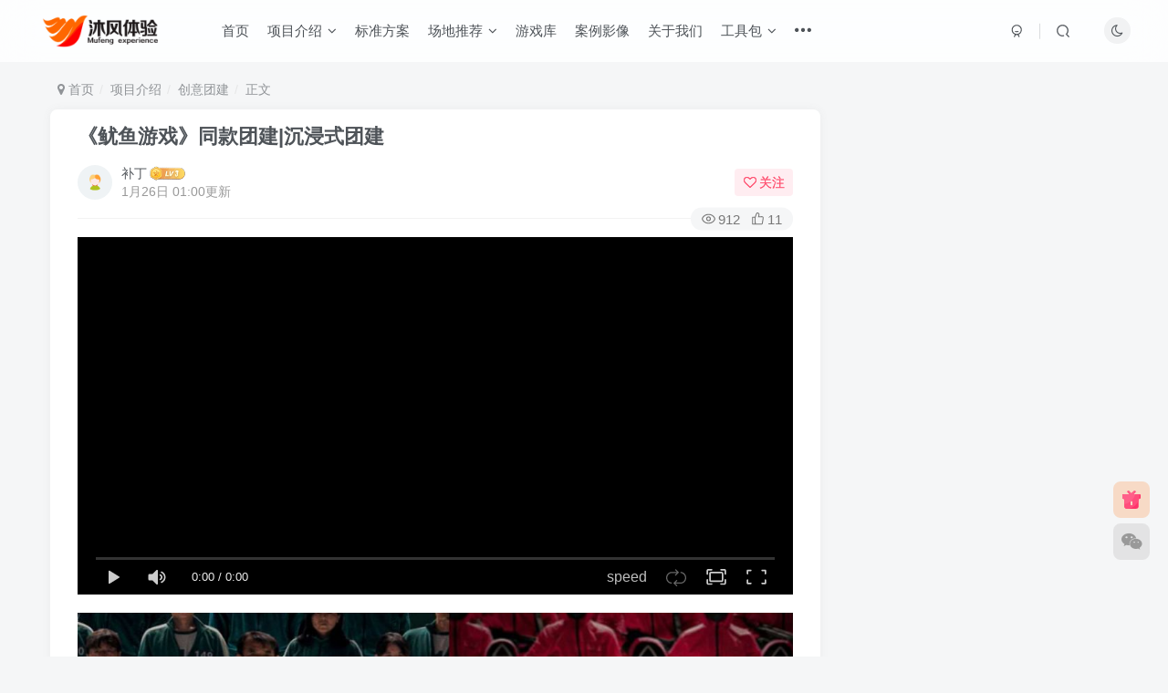

--- FILE ---
content_type: text/html; charset=UTF-8
request_url: https://www.mufengtiyan.com/2021/11/09/4a47b84b80/
body_size: 19650
content:
<!DOCTYPE HTML>
<html lang="zh-Hans">
<head>
	<meta charset="UTF-8">
	<link rel="dns-prefetch" href="//apps.bdimg.com">
	<meta http-equiv="X-UA-Compatible" content="IE=edge,chrome=1">
	<meta name="viewport" content="width=device-width, initial-scale=1.0, user-scalable=0, minimum-scale=1.0, maximum-scale=0.0, viewport-fit=cover">
	<meta http-equiv="Cache-Control" content="no-transform" />
	<meta http-equiv="Cache-Control" content="no-siteapp" />
	<meta name='robots' content='max-image-preview:large' />
<title>《鱿鱼游戏》同款团建|沉浸式团建-沐风体验</title><meta name="keywords" content="创新体验,放松减压,运动团建,鱿鱼游戏团建,创意团建,项目介绍">
<meta name="description" content="火爆全网的电视剧《鱿鱼游戏》大家都看了嘛？ 该剧一经播出，迅速风靡全球 剧中的6个小游戏也吸引了很多观众 虽然都是耳熟能详的简单游戏，但全部完成也是困难重重 这次，创意沐风体验也推出了《鱿鱼游戏》同款团建啦！ 通过所有关卡就能获得丰厚大奖 鱿鱼游戏和团建的奇妙结合 一起来身临其境体验电视剧里的紧张刺激的pk吧！ 主题阐述： 《鱿鱼游戏》讲述了456名深陷巨额债务和经济绝望的失意普通人，突然接到神秘">
<link rel="canonical" href="https://www.mufengtiyan.com/2021/11/09/4a47b84b80/" />
<style id='wp-img-auto-sizes-contain-inline-css' type='text/css'>
img:is([sizes=auto i],[sizes^="auto," i]){contain-intrinsic-size:3000px 1500px}
/*# sourceURL=wp-img-auto-sizes-contain-inline-css */
</style>
<style id='wp-block-library-inline-css' type='text/css'>
:root{--wp-block-synced-color:#7a00df;--wp-block-synced-color--rgb:122,0,223;--wp-bound-block-color:var(--wp-block-synced-color);--wp-editor-canvas-background:#ddd;--wp-admin-theme-color:#007cba;--wp-admin-theme-color--rgb:0,124,186;--wp-admin-theme-color-darker-10:#006ba1;--wp-admin-theme-color-darker-10--rgb:0,107,160.5;--wp-admin-theme-color-darker-20:#005a87;--wp-admin-theme-color-darker-20--rgb:0,90,135;--wp-admin-border-width-focus:2px}@media (min-resolution:192dpi){:root{--wp-admin-border-width-focus:1.5px}}.wp-element-button{cursor:pointer}:root .has-very-light-gray-background-color{background-color:#eee}:root .has-very-dark-gray-background-color{background-color:#313131}:root .has-very-light-gray-color{color:#eee}:root .has-very-dark-gray-color{color:#313131}:root .has-vivid-green-cyan-to-vivid-cyan-blue-gradient-background{background:linear-gradient(135deg,#00d084,#0693e3)}:root .has-purple-crush-gradient-background{background:linear-gradient(135deg,#34e2e4,#4721fb 50%,#ab1dfe)}:root .has-hazy-dawn-gradient-background{background:linear-gradient(135deg,#faaca8,#dad0ec)}:root .has-subdued-olive-gradient-background{background:linear-gradient(135deg,#fafae1,#67a671)}:root .has-atomic-cream-gradient-background{background:linear-gradient(135deg,#fdd79a,#004a59)}:root .has-nightshade-gradient-background{background:linear-gradient(135deg,#330968,#31cdcf)}:root .has-midnight-gradient-background{background:linear-gradient(135deg,#020381,#2874fc)}:root{--wp--preset--font-size--normal:16px;--wp--preset--font-size--huge:42px}.has-regular-font-size{font-size:1em}.has-larger-font-size{font-size:2.625em}.has-normal-font-size{font-size:var(--wp--preset--font-size--normal)}.has-huge-font-size{font-size:var(--wp--preset--font-size--huge)}.has-text-align-center{text-align:center}.has-text-align-left{text-align:left}.has-text-align-right{text-align:right}.has-fit-text{white-space:nowrap!important}#end-resizable-editor-section{display:none}.aligncenter{clear:both}.items-justified-left{justify-content:flex-start}.items-justified-center{justify-content:center}.items-justified-right{justify-content:flex-end}.items-justified-space-between{justify-content:space-between}.screen-reader-text{border:0;clip-path:inset(50%);height:1px;margin:-1px;overflow:hidden;padding:0;position:absolute;width:1px;word-wrap:normal!important}.screen-reader-text:focus{background-color:#ddd;clip-path:none;color:#444;display:block;font-size:1em;height:auto;left:5px;line-height:normal;padding:15px 23px 14px;text-decoration:none;top:5px;width:auto;z-index:100000}html :where(.has-border-color){border-style:solid}html :where([style*=border-top-color]){border-top-style:solid}html :where([style*=border-right-color]){border-right-style:solid}html :where([style*=border-bottom-color]){border-bottom-style:solid}html :where([style*=border-left-color]){border-left-style:solid}html :where([style*=border-width]){border-style:solid}html :where([style*=border-top-width]){border-top-style:solid}html :where([style*=border-right-width]){border-right-style:solid}html :where([style*=border-bottom-width]){border-bottom-style:solid}html :where([style*=border-left-width]){border-left-style:solid}html :where(img[class*=wp-image-]){height:auto;max-width:100%}:where(figure){margin:0 0 1em}html :where(.is-position-sticky){--wp-admin--admin-bar--position-offset:var(--wp-admin--admin-bar--height,0px)}@media screen and (max-width:600px){html :where(.is-position-sticky){--wp-admin--admin-bar--position-offset:0px}}

/*# sourceURL=wp-block-library-inline-css */
</style><style id='wp-block-gallery-inline-css' type='text/css'>
.blocks-gallery-grid:not(.has-nested-images),.wp-block-gallery:not(.has-nested-images){display:flex;flex-wrap:wrap;list-style-type:none;margin:0;padding:0}.blocks-gallery-grid:not(.has-nested-images) .blocks-gallery-image,.blocks-gallery-grid:not(.has-nested-images) .blocks-gallery-item,.wp-block-gallery:not(.has-nested-images) .blocks-gallery-image,.wp-block-gallery:not(.has-nested-images) .blocks-gallery-item{display:flex;flex-direction:column;flex-grow:1;justify-content:center;margin:0 1em 1em 0;position:relative;width:calc(50% - 1em)}.blocks-gallery-grid:not(.has-nested-images) .blocks-gallery-image:nth-of-type(2n),.blocks-gallery-grid:not(.has-nested-images) .blocks-gallery-item:nth-of-type(2n),.wp-block-gallery:not(.has-nested-images) .blocks-gallery-image:nth-of-type(2n),.wp-block-gallery:not(.has-nested-images) .blocks-gallery-item:nth-of-type(2n){margin-right:0}.blocks-gallery-grid:not(.has-nested-images) .blocks-gallery-image figure,.blocks-gallery-grid:not(.has-nested-images) .blocks-gallery-item figure,.wp-block-gallery:not(.has-nested-images) .blocks-gallery-image figure,.wp-block-gallery:not(.has-nested-images) .blocks-gallery-item figure{align-items:flex-end;display:flex;height:100%;justify-content:flex-start;margin:0}.blocks-gallery-grid:not(.has-nested-images) .blocks-gallery-image img,.blocks-gallery-grid:not(.has-nested-images) .blocks-gallery-item img,.wp-block-gallery:not(.has-nested-images) .blocks-gallery-image img,.wp-block-gallery:not(.has-nested-images) .blocks-gallery-item img{display:block;height:auto;max-width:100%;width:auto}.blocks-gallery-grid:not(.has-nested-images) .blocks-gallery-image figcaption,.blocks-gallery-grid:not(.has-nested-images) .blocks-gallery-item figcaption,.wp-block-gallery:not(.has-nested-images) .blocks-gallery-image figcaption,.wp-block-gallery:not(.has-nested-images) .blocks-gallery-item figcaption{background:linear-gradient(0deg,#000000b3,#0000004d 70%,#0000);bottom:0;box-sizing:border-box;color:#fff;font-size:.8em;margin:0;max-height:100%;overflow:auto;padding:3em .77em .7em;position:absolute;text-align:center;width:100%;z-index:2}.blocks-gallery-grid:not(.has-nested-images) .blocks-gallery-image figcaption img,.blocks-gallery-grid:not(.has-nested-images) .blocks-gallery-item figcaption img,.wp-block-gallery:not(.has-nested-images) .blocks-gallery-image figcaption img,.wp-block-gallery:not(.has-nested-images) .blocks-gallery-item figcaption img{display:inline}.blocks-gallery-grid:not(.has-nested-images) figcaption,.wp-block-gallery:not(.has-nested-images) figcaption{flex-grow:1}.blocks-gallery-grid:not(.has-nested-images).is-cropped .blocks-gallery-image a,.blocks-gallery-grid:not(.has-nested-images).is-cropped .blocks-gallery-image img,.blocks-gallery-grid:not(.has-nested-images).is-cropped .blocks-gallery-item a,.blocks-gallery-grid:not(.has-nested-images).is-cropped .blocks-gallery-item img,.wp-block-gallery:not(.has-nested-images).is-cropped .blocks-gallery-image a,.wp-block-gallery:not(.has-nested-images).is-cropped .blocks-gallery-image img,.wp-block-gallery:not(.has-nested-images).is-cropped .blocks-gallery-item a,.wp-block-gallery:not(.has-nested-images).is-cropped .blocks-gallery-item img{flex:1;height:100%;object-fit:cover;width:100%}.blocks-gallery-grid:not(.has-nested-images).columns-1 .blocks-gallery-image,.blocks-gallery-grid:not(.has-nested-images).columns-1 .blocks-gallery-item,.wp-block-gallery:not(.has-nested-images).columns-1 .blocks-gallery-image,.wp-block-gallery:not(.has-nested-images).columns-1 .blocks-gallery-item{margin-right:0;width:100%}@media (min-width:600px){.blocks-gallery-grid:not(.has-nested-images).columns-3 .blocks-gallery-image,.blocks-gallery-grid:not(.has-nested-images).columns-3 .blocks-gallery-item,.wp-block-gallery:not(.has-nested-images).columns-3 .blocks-gallery-image,.wp-block-gallery:not(.has-nested-images).columns-3 .blocks-gallery-item{margin-right:1em;width:calc(33.33333% - .66667em)}.blocks-gallery-grid:not(.has-nested-images).columns-4 .blocks-gallery-image,.blocks-gallery-grid:not(.has-nested-images).columns-4 .blocks-gallery-item,.wp-block-gallery:not(.has-nested-images).columns-4 .blocks-gallery-image,.wp-block-gallery:not(.has-nested-images).columns-4 .blocks-gallery-item{margin-right:1em;width:calc(25% - .75em)}.blocks-gallery-grid:not(.has-nested-images).columns-5 .blocks-gallery-image,.blocks-gallery-grid:not(.has-nested-images).columns-5 .blocks-gallery-item,.wp-block-gallery:not(.has-nested-images).columns-5 .blocks-gallery-image,.wp-block-gallery:not(.has-nested-images).columns-5 .blocks-gallery-item{margin-right:1em;width:calc(20% - .8em)}.blocks-gallery-grid:not(.has-nested-images).columns-6 .blocks-gallery-image,.blocks-gallery-grid:not(.has-nested-images).columns-6 .blocks-gallery-item,.wp-block-gallery:not(.has-nested-images).columns-6 .blocks-gallery-image,.wp-block-gallery:not(.has-nested-images).columns-6 .blocks-gallery-item{margin-right:1em;width:calc(16.66667% - .83333em)}.blocks-gallery-grid:not(.has-nested-images).columns-7 .blocks-gallery-image,.blocks-gallery-grid:not(.has-nested-images).columns-7 .blocks-gallery-item,.wp-block-gallery:not(.has-nested-images).columns-7 .blocks-gallery-image,.wp-block-gallery:not(.has-nested-images).columns-7 .blocks-gallery-item{margin-right:1em;width:calc(14.28571% - .85714em)}.blocks-gallery-grid:not(.has-nested-images).columns-8 .blocks-gallery-image,.blocks-gallery-grid:not(.has-nested-images).columns-8 .blocks-gallery-item,.wp-block-gallery:not(.has-nested-images).columns-8 .blocks-gallery-image,.wp-block-gallery:not(.has-nested-images).columns-8 .blocks-gallery-item{margin-right:1em;width:calc(12.5% - .875em)}.blocks-gallery-grid:not(.has-nested-images).columns-1 .blocks-gallery-image:nth-of-type(1n),.blocks-gallery-grid:not(.has-nested-images).columns-1 .blocks-gallery-item:nth-of-type(1n),.blocks-gallery-grid:not(.has-nested-images).columns-2 .blocks-gallery-image:nth-of-type(2n),.blocks-gallery-grid:not(.has-nested-images).columns-2 .blocks-gallery-item:nth-of-type(2n),.blocks-gallery-grid:not(.has-nested-images).columns-3 .blocks-gallery-image:nth-of-type(3n),.blocks-gallery-grid:not(.has-nested-images).columns-3 .blocks-gallery-item:nth-of-type(3n),.blocks-gallery-grid:not(.has-nested-images).columns-4 .blocks-gallery-image:nth-of-type(4n),.blocks-gallery-grid:not(.has-nested-images).columns-4 .blocks-gallery-item:nth-of-type(4n),.blocks-gallery-grid:not(.has-nested-images).columns-5 .blocks-gallery-image:nth-of-type(5n),.blocks-gallery-grid:not(.has-nested-images).columns-5 .blocks-gallery-item:nth-of-type(5n),.blocks-gallery-grid:not(.has-nested-images).columns-6 .blocks-gallery-image:nth-of-type(6n),.blocks-gallery-grid:not(.has-nested-images).columns-6 .blocks-gallery-item:nth-of-type(6n),.blocks-gallery-grid:not(.has-nested-images).columns-7 .blocks-gallery-image:nth-of-type(7n),.blocks-gallery-grid:not(.has-nested-images).columns-7 .blocks-gallery-item:nth-of-type(7n),.blocks-gallery-grid:not(.has-nested-images).columns-8 .blocks-gallery-image:nth-of-type(8n),.blocks-gallery-grid:not(.has-nested-images).columns-8 .blocks-gallery-item:nth-of-type(8n),.wp-block-gallery:not(.has-nested-images).columns-1 .blocks-gallery-image:nth-of-type(1n),.wp-block-gallery:not(.has-nested-images).columns-1 .blocks-gallery-item:nth-of-type(1n),.wp-block-gallery:not(.has-nested-images).columns-2 .blocks-gallery-image:nth-of-type(2n),.wp-block-gallery:not(.has-nested-images).columns-2 .blocks-gallery-item:nth-of-type(2n),.wp-block-gallery:not(.has-nested-images).columns-3 .blocks-gallery-image:nth-of-type(3n),.wp-block-gallery:not(.has-nested-images).columns-3 .blocks-gallery-item:nth-of-type(3n),.wp-block-gallery:not(.has-nested-images).columns-4 .blocks-gallery-image:nth-of-type(4n),.wp-block-gallery:not(.has-nested-images).columns-4 .blocks-gallery-item:nth-of-type(4n),.wp-block-gallery:not(.has-nested-images).columns-5 .blocks-gallery-image:nth-of-type(5n),.wp-block-gallery:not(.has-nested-images).columns-5 .blocks-gallery-item:nth-of-type(5n),.wp-block-gallery:not(.has-nested-images).columns-6 .blocks-gallery-image:nth-of-type(6n),.wp-block-gallery:not(.has-nested-images).columns-6 .blocks-gallery-item:nth-of-type(6n),.wp-block-gallery:not(.has-nested-images).columns-7 .blocks-gallery-image:nth-of-type(7n),.wp-block-gallery:not(.has-nested-images).columns-7 .blocks-gallery-item:nth-of-type(7n),.wp-block-gallery:not(.has-nested-images).columns-8 .blocks-gallery-image:nth-of-type(8n),.wp-block-gallery:not(.has-nested-images).columns-8 .blocks-gallery-item:nth-of-type(8n){margin-right:0}}.blocks-gallery-grid:not(.has-nested-images) .blocks-gallery-image:last-child,.blocks-gallery-grid:not(.has-nested-images) .blocks-gallery-item:last-child,.wp-block-gallery:not(.has-nested-images) .blocks-gallery-image:last-child,.wp-block-gallery:not(.has-nested-images) .blocks-gallery-item:last-child{margin-right:0}.blocks-gallery-grid:not(.has-nested-images).alignleft,.blocks-gallery-grid:not(.has-nested-images).alignright,.wp-block-gallery:not(.has-nested-images).alignleft,.wp-block-gallery:not(.has-nested-images).alignright{max-width:420px;width:100%}.blocks-gallery-grid:not(.has-nested-images).aligncenter .blocks-gallery-item figure,.wp-block-gallery:not(.has-nested-images).aligncenter .blocks-gallery-item figure{justify-content:center}.wp-block-gallery:not(.is-cropped) .blocks-gallery-item{align-self:flex-start}figure.wp-block-gallery.has-nested-images{align-items:normal}.wp-block-gallery.has-nested-images figure.wp-block-image:not(#individual-image){margin:0;width:calc(50% - var(--wp--style--unstable-gallery-gap, 16px)/2)}.wp-block-gallery.has-nested-images figure.wp-block-image{box-sizing:border-box;display:flex;flex-direction:column;flex-grow:1;justify-content:center;max-width:100%;position:relative}.wp-block-gallery.has-nested-images figure.wp-block-image>a,.wp-block-gallery.has-nested-images figure.wp-block-image>div{flex-direction:column;flex-grow:1;margin:0}.wp-block-gallery.has-nested-images figure.wp-block-image img{display:block;height:auto;max-width:100%!important;width:auto}.wp-block-gallery.has-nested-images figure.wp-block-image figcaption,.wp-block-gallery.has-nested-images figure.wp-block-image:has(figcaption):before{bottom:0;left:0;max-height:100%;position:absolute;right:0}.wp-block-gallery.has-nested-images figure.wp-block-image:has(figcaption):before{backdrop-filter:blur(3px);content:"";height:100%;-webkit-mask-image:linear-gradient(0deg,#000 20%,#0000);mask-image:linear-gradient(0deg,#000 20%,#0000);max-height:40%;pointer-events:none}.wp-block-gallery.has-nested-images figure.wp-block-image figcaption{box-sizing:border-box;color:#fff;font-size:13px;margin:0;overflow:auto;padding:1em;text-align:center;text-shadow:0 0 1.5px #000}.wp-block-gallery.has-nested-images figure.wp-block-image figcaption::-webkit-scrollbar{height:12px;width:12px}.wp-block-gallery.has-nested-images figure.wp-block-image figcaption::-webkit-scrollbar-track{background-color:initial}.wp-block-gallery.has-nested-images figure.wp-block-image figcaption::-webkit-scrollbar-thumb{background-clip:padding-box;background-color:initial;border:3px solid #0000;border-radius:8px}.wp-block-gallery.has-nested-images figure.wp-block-image figcaption:focus-within::-webkit-scrollbar-thumb,.wp-block-gallery.has-nested-images figure.wp-block-image figcaption:focus::-webkit-scrollbar-thumb,.wp-block-gallery.has-nested-images figure.wp-block-image figcaption:hover::-webkit-scrollbar-thumb{background-color:#fffc}.wp-block-gallery.has-nested-images figure.wp-block-image figcaption{scrollbar-color:#0000 #0000;scrollbar-gutter:stable both-edges;scrollbar-width:thin}.wp-block-gallery.has-nested-images figure.wp-block-image figcaption:focus,.wp-block-gallery.has-nested-images figure.wp-block-image figcaption:focus-within,.wp-block-gallery.has-nested-images figure.wp-block-image figcaption:hover{scrollbar-color:#fffc #0000}.wp-block-gallery.has-nested-images figure.wp-block-image figcaption{will-change:transform}@media (hover:none){.wp-block-gallery.has-nested-images figure.wp-block-image figcaption{scrollbar-color:#fffc #0000}}.wp-block-gallery.has-nested-images figure.wp-block-image figcaption{background:linear-gradient(0deg,#0006,#0000)}.wp-block-gallery.has-nested-images figure.wp-block-image figcaption img{display:inline}.wp-block-gallery.has-nested-images figure.wp-block-image figcaption a{color:inherit}.wp-block-gallery.has-nested-images figure.wp-block-image.has-custom-border img{box-sizing:border-box}.wp-block-gallery.has-nested-images figure.wp-block-image.has-custom-border>a,.wp-block-gallery.has-nested-images figure.wp-block-image.has-custom-border>div,.wp-block-gallery.has-nested-images figure.wp-block-image.is-style-rounded>a,.wp-block-gallery.has-nested-images figure.wp-block-image.is-style-rounded>div{flex:1 1 auto}.wp-block-gallery.has-nested-images figure.wp-block-image.has-custom-border figcaption,.wp-block-gallery.has-nested-images figure.wp-block-image.is-style-rounded figcaption{background:none;color:inherit;flex:initial;margin:0;padding:10px 10px 9px;position:relative;text-shadow:none}.wp-block-gallery.has-nested-images figure.wp-block-image.has-custom-border:before,.wp-block-gallery.has-nested-images figure.wp-block-image.is-style-rounded:before{content:none}.wp-block-gallery.has-nested-images figcaption{flex-basis:100%;flex-grow:1;text-align:center}.wp-block-gallery.has-nested-images:not(.is-cropped) figure.wp-block-image:not(#individual-image){margin-bottom:auto;margin-top:0}.wp-block-gallery.has-nested-images.is-cropped figure.wp-block-image:not(#individual-image){align-self:inherit}.wp-block-gallery.has-nested-images.is-cropped figure.wp-block-image:not(#individual-image)>a,.wp-block-gallery.has-nested-images.is-cropped figure.wp-block-image:not(#individual-image)>div:not(.components-drop-zone){display:flex}.wp-block-gallery.has-nested-images.is-cropped figure.wp-block-image:not(#individual-image) a,.wp-block-gallery.has-nested-images.is-cropped figure.wp-block-image:not(#individual-image) img{flex:1 0 0%;height:100%;object-fit:cover;width:100%}.wp-block-gallery.has-nested-images.columns-1 figure.wp-block-image:not(#individual-image){width:100%}@media (min-width:600px){.wp-block-gallery.has-nested-images.columns-3 figure.wp-block-image:not(#individual-image){width:calc(33.33333% - var(--wp--style--unstable-gallery-gap, 16px)*.66667)}.wp-block-gallery.has-nested-images.columns-4 figure.wp-block-image:not(#individual-image){width:calc(25% - var(--wp--style--unstable-gallery-gap, 16px)*.75)}.wp-block-gallery.has-nested-images.columns-5 figure.wp-block-image:not(#individual-image){width:calc(20% - var(--wp--style--unstable-gallery-gap, 16px)*.8)}.wp-block-gallery.has-nested-images.columns-6 figure.wp-block-image:not(#individual-image){width:calc(16.66667% - var(--wp--style--unstable-gallery-gap, 16px)*.83333)}.wp-block-gallery.has-nested-images.columns-7 figure.wp-block-image:not(#individual-image){width:calc(14.28571% - var(--wp--style--unstable-gallery-gap, 16px)*.85714)}.wp-block-gallery.has-nested-images.columns-8 figure.wp-block-image:not(#individual-image){width:calc(12.5% - var(--wp--style--unstable-gallery-gap, 16px)*.875)}.wp-block-gallery.has-nested-images.columns-default figure.wp-block-image:not(#individual-image){width:calc(33.33% - var(--wp--style--unstable-gallery-gap, 16px)*.66667)}.wp-block-gallery.has-nested-images.columns-default figure.wp-block-image:not(#individual-image):first-child:nth-last-child(2),.wp-block-gallery.has-nested-images.columns-default figure.wp-block-image:not(#individual-image):first-child:nth-last-child(2)~figure.wp-block-image:not(#individual-image){width:calc(50% - var(--wp--style--unstable-gallery-gap, 16px)*.5)}.wp-block-gallery.has-nested-images.columns-default figure.wp-block-image:not(#individual-image):first-child:last-child{width:100%}}.wp-block-gallery.has-nested-images.alignleft,.wp-block-gallery.has-nested-images.alignright{max-width:420px;width:100%}.wp-block-gallery.has-nested-images.aligncenter{justify-content:center}
/*# sourceURL=https://www.mufengtiyan.com/wp-includes/blocks/gallery/style.min.css */
</style>
<style id='wp-block-image-inline-css' type='text/css'>
.wp-block-image>a,.wp-block-image>figure>a{display:inline-block}.wp-block-image img{box-sizing:border-box;height:auto;max-width:100%;vertical-align:bottom}@media not (prefers-reduced-motion){.wp-block-image img.hide{visibility:hidden}.wp-block-image img.show{animation:show-content-image .4s}}.wp-block-image[style*=border-radius] img,.wp-block-image[style*=border-radius]>a{border-radius:inherit}.wp-block-image.has-custom-border img{box-sizing:border-box}.wp-block-image.aligncenter{text-align:center}.wp-block-image.alignfull>a,.wp-block-image.alignwide>a{width:100%}.wp-block-image.alignfull img,.wp-block-image.alignwide img{height:auto;width:100%}.wp-block-image .aligncenter,.wp-block-image .alignleft,.wp-block-image .alignright,.wp-block-image.aligncenter,.wp-block-image.alignleft,.wp-block-image.alignright{display:table}.wp-block-image .aligncenter>figcaption,.wp-block-image .alignleft>figcaption,.wp-block-image .alignright>figcaption,.wp-block-image.aligncenter>figcaption,.wp-block-image.alignleft>figcaption,.wp-block-image.alignright>figcaption{caption-side:bottom;display:table-caption}.wp-block-image .alignleft{float:left;margin:.5em 1em .5em 0}.wp-block-image .alignright{float:right;margin:.5em 0 .5em 1em}.wp-block-image .aligncenter{margin-left:auto;margin-right:auto}.wp-block-image :where(figcaption){margin-bottom:1em;margin-top:.5em}.wp-block-image.is-style-circle-mask img{border-radius:9999px}@supports ((-webkit-mask-image:none) or (mask-image:none)) or (-webkit-mask-image:none){.wp-block-image.is-style-circle-mask img{border-radius:0;-webkit-mask-image:url('data:image/svg+xml;utf8,<svg viewBox="0 0 100 100" xmlns="http://www.w3.org/2000/svg"><circle cx="50" cy="50" r="50"/></svg>');mask-image:url('data:image/svg+xml;utf8,<svg viewBox="0 0 100 100" xmlns="http://www.w3.org/2000/svg"><circle cx="50" cy="50" r="50"/></svg>');mask-mode:alpha;-webkit-mask-position:center;mask-position:center;-webkit-mask-repeat:no-repeat;mask-repeat:no-repeat;-webkit-mask-size:contain;mask-size:contain}}:root :where(.wp-block-image.is-style-rounded img,.wp-block-image .is-style-rounded img){border-radius:9999px}.wp-block-image figure{margin:0}.wp-lightbox-container{display:flex;flex-direction:column;position:relative}.wp-lightbox-container img{cursor:zoom-in}.wp-lightbox-container img:hover+button{opacity:1}.wp-lightbox-container button{align-items:center;backdrop-filter:blur(16px) saturate(180%);background-color:#5a5a5a40;border:none;border-radius:4px;cursor:zoom-in;display:flex;height:20px;justify-content:center;opacity:0;padding:0;position:absolute;right:16px;text-align:center;top:16px;width:20px;z-index:100}@media not (prefers-reduced-motion){.wp-lightbox-container button{transition:opacity .2s ease}}.wp-lightbox-container button:focus-visible{outline:3px auto #5a5a5a40;outline:3px auto -webkit-focus-ring-color;outline-offset:3px}.wp-lightbox-container button:hover{cursor:pointer;opacity:1}.wp-lightbox-container button:focus{opacity:1}.wp-lightbox-container button:focus,.wp-lightbox-container button:hover,.wp-lightbox-container button:not(:hover):not(:active):not(.has-background){background-color:#5a5a5a40;border:none}.wp-lightbox-overlay{box-sizing:border-box;cursor:zoom-out;height:100vh;left:0;overflow:hidden;position:fixed;top:0;visibility:hidden;width:100%;z-index:100000}.wp-lightbox-overlay .close-button{align-items:center;cursor:pointer;display:flex;justify-content:center;min-height:40px;min-width:40px;padding:0;position:absolute;right:calc(env(safe-area-inset-right) + 16px);top:calc(env(safe-area-inset-top) + 16px);z-index:5000000}.wp-lightbox-overlay .close-button:focus,.wp-lightbox-overlay .close-button:hover,.wp-lightbox-overlay .close-button:not(:hover):not(:active):not(.has-background){background:none;border:none}.wp-lightbox-overlay .lightbox-image-container{height:var(--wp--lightbox-container-height);left:50%;overflow:hidden;position:absolute;top:50%;transform:translate(-50%,-50%);transform-origin:top left;width:var(--wp--lightbox-container-width);z-index:9999999999}.wp-lightbox-overlay .wp-block-image{align-items:center;box-sizing:border-box;display:flex;height:100%;justify-content:center;margin:0;position:relative;transform-origin:0 0;width:100%;z-index:3000000}.wp-lightbox-overlay .wp-block-image img{height:var(--wp--lightbox-image-height);min-height:var(--wp--lightbox-image-height);min-width:var(--wp--lightbox-image-width);width:var(--wp--lightbox-image-width)}.wp-lightbox-overlay .wp-block-image figcaption{display:none}.wp-lightbox-overlay button{background:none;border:none}.wp-lightbox-overlay .scrim{background-color:#fff;height:100%;opacity:.9;position:absolute;width:100%;z-index:2000000}.wp-lightbox-overlay.active{visibility:visible}@media not (prefers-reduced-motion){.wp-lightbox-overlay.active{animation:turn-on-visibility .25s both}.wp-lightbox-overlay.active img{animation:turn-on-visibility .35s both}.wp-lightbox-overlay.show-closing-animation:not(.active){animation:turn-off-visibility .35s both}.wp-lightbox-overlay.show-closing-animation:not(.active) img{animation:turn-off-visibility .25s both}.wp-lightbox-overlay.zoom.active{animation:none;opacity:1;visibility:visible}.wp-lightbox-overlay.zoom.active .lightbox-image-container{animation:lightbox-zoom-in .4s}.wp-lightbox-overlay.zoom.active .lightbox-image-container img{animation:none}.wp-lightbox-overlay.zoom.active .scrim{animation:turn-on-visibility .4s forwards}.wp-lightbox-overlay.zoom.show-closing-animation:not(.active){animation:none}.wp-lightbox-overlay.zoom.show-closing-animation:not(.active) .lightbox-image-container{animation:lightbox-zoom-out .4s}.wp-lightbox-overlay.zoom.show-closing-animation:not(.active) .lightbox-image-container img{animation:none}.wp-lightbox-overlay.zoom.show-closing-animation:not(.active) .scrim{animation:turn-off-visibility .4s forwards}}@keyframes show-content-image{0%{visibility:hidden}99%{visibility:hidden}to{visibility:visible}}@keyframes turn-on-visibility{0%{opacity:0}to{opacity:1}}@keyframes turn-off-visibility{0%{opacity:1;visibility:visible}99%{opacity:0;visibility:visible}to{opacity:0;visibility:hidden}}@keyframes lightbox-zoom-in{0%{transform:translate(calc((-100vw + var(--wp--lightbox-scrollbar-width))/2 + var(--wp--lightbox-initial-left-position)),calc(-50vh + var(--wp--lightbox-initial-top-position))) scale(var(--wp--lightbox-scale))}to{transform:translate(-50%,-50%) scale(1)}}@keyframes lightbox-zoom-out{0%{transform:translate(-50%,-50%) scale(1);visibility:visible}99%{visibility:visible}to{transform:translate(calc((-100vw + var(--wp--lightbox-scrollbar-width))/2 + var(--wp--lightbox-initial-left-position)),calc(-50vh + var(--wp--lightbox-initial-top-position))) scale(var(--wp--lightbox-scale));visibility:hidden}}
/*# sourceURL=https://www.mufengtiyan.com/wp-includes/blocks/image/style.min.css */
</style>
<style id='global-styles-inline-css' type='text/css'>
:root{--wp--preset--aspect-ratio--square: 1;--wp--preset--aspect-ratio--4-3: 4/3;--wp--preset--aspect-ratio--3-4: 3/4;--wp--preset--aspect-ratio--3-2: 3/2;--wp--preset--aspect-ratio--2-3: 2/3;--wp--preset--aspect-ratio--16-9: 16/9;--wp--preset--aspect-ratio--9-16: 9/16;--wp--preset--color--black: #000000;--wp--preset--color--cyan-bluish-gray: #abb8c3;--wp--preset--color--white: #ffffff;--wp--preset--color--pale-pink: #f78da7;--wp--preset--color--vivid-red: #cf2e2e;--wp--preset--color--luminous-vivid-orange: #ff6900;--wp--preset--color--luminous-vivid-amber: #fcb900;--wp--preset--color--light-green-cyan: #7bdcb5;--wp--preset--color--vivid-green-cyan: #00d084;--wp--preset--color--pale-cyan-blue: #8ed1fc;--wp--preset--color--vivid-cyan-blue: #0693e3;--wp--preset--color--vivid-purple: #9b51e0;--wp--preset--gradient--vivid-cyan-blue-to-vivid-purple: linear-gradient(135deg,rgb(6,147,227) 0%,rgb(155,81,224) 100%);--wp--preset--gradient--light-green-cyan-to-vivid-green-cyan: linear-gradient(135deg,rgb(122,220,180) 0%,rgb(0,208,130) 100%);--wp--preset--gradient--luminous-vivid-amber-to-luminous-vivid-orange: linear-gradient(135deg,rgb(252,185,0) 0%,rgb(255,105,0) 100%);--wp--preset--gradient--luminous-vivid-orange-to-vivid-red: linear-gradient(135deg,rgb(255,105,0) 0%,rgb(207,46,46) 100%);--wp--preset--gradient--very-light-gray-to-cyan-bluish-gray: linear-gradient(135deg,rgb(238,238,238) 0%,rgb(169,184,195) 100%);--wp--preset--gradient--cool-to-warm-spectrum: linear-gradient(135deg,rgb(74,234,220) 0%,rgb(151,120,209) 20%,rgb(207,42,186) 40%,rgb(238,44,130) 60%,rgb(251,105,98) 80%,rgb(254,248,76) 100%);--wp--preset--gradient--blush-light-purple: linear-gradient(135deg,rgb(255,206,236) 0%,rgb(152,150,240) 100%);--wp--preset--gradient--blush-bordeaux: linear-gradient(135deg,rgb(254,205,165) 0%,rgb(254,45,45) 50%,rgb(107,0,62) 100%);--wp--preset--gradient--luminous-dusk: linear-gradient(135deg,rgb(255,203,112) 0%,rgb(199,81,192) 50%,rgb(65,88,208) 100%);--wp--preset--gradient--pale-ocean: linear-gradient(135deg,rgb(255,245,203) 0%,rgb(182,227,212) 50%,rgb(51,167,181) 100%);--wp--preset--gradient--electric-grass: linear-gradient(135deg,rgb(202,248,128) 0%,rgb(113,206,126) 100%);--wp--preset--gradient--midnight: linear-gradient(135deg,rgb(2,3,129) 0%,rgb(40,116,252) 100%);--wp--preset--font-size--small: 13px;--wp--preset--font-size--medium: 20px;--wp--preset--font-size--large: 36px;--wp--preset--font-size--x-large: 42px;--wp--preset--spacing--20: 0.44rem;--wp--preset--spacing--30: 0.67rem;--wp--preset--spacing--40: 1rem;--wp--preset--spacing--50: 1.5rem;--wp--preset--spacing--60: 2.25rem;--wp--preset--spacing--70: 3.38rem;--wp--preset--spacing--80: 5.06rem;--wp--preset--shadow--natural: 6px 6px 9px rgba(0, 0, 0, 0.2);--wp--preset--shadow--deep: 12px 12px 50px rgba(0, 0, 0, 0.4);--wp--preset--shadow--sharp: 6px 6px 0px rgba(0, 0, 0, 0.2);--wp--preset--shadow--outlined: 6px 6px 0px -3px rgb(255, 255, 255), 6px 6px rgb(0, 0, 0);--wp--preset--shadow--crisp: 6px 6px 0px rgb(0, 0, 0);}:where(.is-layout-flex){gap: 0.5em;}:where(.is-layout-grid){gap: 0.5em;}body .is-layout-flex{display: flex;}.is-layout-flex{flex-wrap: wrap;align-items: center;}.is-layout-flex > :is(*, div){margin: 0;}body .is-layout-grid{display: grid;}.is-layout-grid > :is(*, div){margin: 0;}:where(.wp-block-columns.is-layout-flex){gap: 2em;}:where(.wp-block-columns.is-layout-grid){gap: 2em;}:where(.wp-block-post-template.is-layout-flex){gap: 1.25em;}:where(.wp-block-post-template.is-layout-grid){gap: 1.25em;}.has-black-color{color: var(--wp--preset--color--black) !important;}.has-cyan-bluish-gray-color{color: var(--wp--preset--color--cyan-bluish-gray) !important;}.has-white-color{color: var(--wp--preset--color--white) !important;}.has-pale-pink-color{color: var(--wp--preset--color--pale-pink) !important;}.has-vivid-red-color{color: var(--wp--preset--color--vivid-red) !important;}.has-luminous-vivid-orange-color{color: var(--wp--preset--color--luminous-vivid-orange) !important;}.has-luminous-vivid-amber-color{color: var(--wp--preset--color--luminous-vivid-amber) !important;}.has-light-green-cyan-color{color: var(--wp--preset--color--light-green-cyan) !important;}.has-vivid-green-cyan-color{color: var(--wp--preset--color--vivid-green-cyan) !important;}.has-pale-cyan-blue-color{color: var(--wp--preset--color--pale-cyan-blue) !important;}.has-vivid-cyan-blue-color{color: var(--wp--preset--color--vivid-cyan-blue) !important;}.has-vivid-purple-color{color: var(--wp--preset--color--vivid-purple) !important;}.has-black-background-color{background-color: var(--wp--preset--color--black) !important;}.has-cyan-bluish-gray-background-color{background-color: var(--wp--preset--color--cyan-bluish-gray) !important;}.has-white-background-color{background-color: var(--wp--preset--color--white) !important;}.has-pale-pink-background-color{background-color: var(--wp--preset--color--pale-pink) !important;}.has-vivid-red-background-color{background-color: var(--wp--preset--color--vivid-red) !important;}.has-luminous-vivid-orange-background-color{background-color: var(--wp--preset--color--luminous-vivid-orange) !important;}.has-luminous-vivid-amber-background-color{background-color: var(--wp--preset--color--luminous-vivid-amber) !important;}.has-light-green-cyan-background-color{background-color: var(--wp--preset--color--light-green-cyan) !important;}.has-vivid-green-cyan-background-color{background-color: var(--wp--preset--color--vivid-green-cyan) !important;}.has-pale-cyan-blue-background-color{background-color: var(--wp--preset--color--pale-cyan-blue) !important;}.has-vivid-cyan-blue-background-color{background-color: var(--wp--preset--color--vivid-cyan-blue) !important;}.has-vivid-purple-background-color{background-color: var(--wp--preset--color--vivid-purple) !important;}.has-black-border-color{border-color: var(--wp--preset--color--black) !important;}.has-cyan-bluish-gray-border-color{border-color: var(--wp--preset--color--cyan-bluish-gray) !important;}.has-white-border-color{border-color: var(--wp--preset--color--white) !important;}.has-pale-pink-border-color{border-color: var(--wp--preset--color--pale-pink) !important;}.has-vivid-red-border-color{border-color: var(--wp--preset--color--vivid-red) !important;}.has-luminous-vivid-orange-border-color{border-color: var(--wp--preset--color--luminous-vivid-orange) !important;}.has-luminous-vivid-amber-border-color{border-color: var(--wp--preset--color--luminous-vivid-amber) !important;}.has-light-green-cyan-border-color{border-color: var(--wp--preset--color--light-green-cyan) !important;}.has-vivid-green-cyan-border-color{border-color: var(--wp--preset--color--vivid-green-cyan) !important;}.has-pale-cyan-blue-border-color{border-color: var(--wp--preset--color--pale-cyan-blue) !important;}.has-vivid-cyan-blue-border-color{border-color: var(--wp--preset--color--vivid-cyan-blue) !important;}.has-vivid-purple-border-color{border-color: var(--wp--preset--color--vivid-purple) !important;}.has-vivid-cyan-blue-to-vivid-purple-gradient-background{background: var(--wp--preset--gradient--vivid-cyan-blue-to-vivid-purple) !important;}.has-light-green-cyan-to-vivid-green-cyan-gradient-background{background: var(--wp--preset--gradient--light-green-cyan-to-vivid-green-cyan) !important;}.has-luminous-vivid-amber-to-luminous-vivid-orange-gradient-background{background: var(--wp--preset--gradient--luminous-vivid-amber-to-luminous-vivid-orange) !important;}.has-luminous-vivid-orange-to-vivid-red-gradient-background{background: var(--wp--preset--gradient--luminous-vivid-orange-to-vivid-red) !important;}.has-very-light-gray-to-cyan-bluish-gray-gradient-background{background: var(--wp--preset--gradient--very-light-gray-to-cyan-bluish-gray) !important;}.has-cool-to-warm-spectrum-gradient-background{background: var(--wp--preset--gradient--cool-to-warm-spectrum) !important;}.has-blush-light-purple-gradient-background{background: var(--wp--preset--gradient--blush-light-purple) !important;}.has-blush-bordeaux-gradient-background{background: var(--wp--preset--gradient--blush-bordeaux) !important;}.has-luminous-dusk-gradient-background{background: var(--wp--preset--gradient--luminous-dusk) !important;}.has-pale-ocean-gradient-background{background: var(--wp--preset--gradient--pale-ocean) !important;}.has-electric-grass-gradient-background{background: var(--wp--preset--gradient--electric-grass) !important;}.has-midnight-gradient-background{background: var(--wp--preset--gradient--midnight) !important;}.has-small-font-size{font-size: var(--wp--preset--font-size--small) !important;}.has-medium-font-size{font-size: var(--wp--preset--font-size--medium) !important;}.has-large-font-size{font-size: var(--wp--preset--font-size--large) !important;}.has-x-large-font-size{font-size: var(--wp--preset--font-size--x-large) !important;}
/*# sourceURL=global-styles-inline-css */
</style>
<style id='core-block-supports-inline-css' type='text/css'>
.wp-block-gallery.wp-block-gallery-1{--wp--style--unstable-gallery-gap:var( --wp--style--gallery-gap-default, var( --gallery-block--gutter-size, var( --wp--style--block-gap, 0.5em ) ) );gap:var( --wp--style--gallery-gap-default, var( --gallery-block--gutter-size, var( --wp--style--block-gap, 0.5em ) ) );}
/*# sourceURL=core-block-supports-inline-css */
</style>

<style id='classic-theme-styles-inline-css' type='text/css'>
/*! This file is auto-generated */
.wp-block-button__link{color:#fff;background-color:#32373c;border-radius:9999px;box-shadow:none;text-decoration:none;padding:calc(.667em + 2px) calc(1.333em + 2px);font-size:1.125em}.wp-block-file__button{background:#32373c;color:#fff;text-decoration:none}
/*# sourceURL=/wp-includes/css/classic-themes.min.css */
</style>
<link rel='stylesheet' id='_bootstrap-css' href='https://www.mufengtiyan.com/wp-content/themes/zibll/css/bootstrap.min.css?ver=8.4' type='text/css' media='all' />
<link rel='stylesheet' id='_fontawesome-css' href='https://www.mufengtiyan.com/wp-content/themes/zibll/css/font-awesome.min.css?ver=8.4' type='text/css' media='all' />
<link rel='stylesheet' id='_main-css' href='https://www.mufengtiyan.com/wp-content/themes/zibll/css/main.min.css?ver=8.4' type='text/css' media='all' />
<script type="text/javascript" src="https://www.mufengtiyan.com/wp-content/themes/zibll/js/libs/jquery.min.js?ver=8.4" id="jquery-js"></script>
<link rel='shortcut icon' href='https://www.mufengtiyan.com/wp-content/uploads/2022/01/网站色彩版PNG橫_副大赛本.png'><link rel='icon' href='https://www.mufengtiyan.com/wp-content/uploads/2022/01/网站色彩版PNG橫_副大赛本.png'><style>body{--theme-color:#e06711;--focus-shadow-color:rgba(224,103,17,.4);--focus-color-opacity1:rgba(224,103,17,.1);--focus-color-opacity05:rgba(224,103,17,.05);--focus-color-opacity3:rgba(224,103,17,.3);--focus-color-opacity6:rgba(224,103,17,.6);--mian-max-width:1200px;}.enlighter-default .enlighter,.wp-block-zibllblock-enlighter:not(:has(.enlighter)),.enlighter-pre:not(:has(.enlighter)){max-height:400px;overflow-y:auto !important;}.enlighter-toolbar{display:none !important;}@media (max-width:640px) {
		.meta-right .meta-like{
			display: unset !important;
		}
	}</style><meta name='apple-mobile-web-app-title' content='沐风体验'><meta name="theme-color" content="#FDFCFE"><!--[if IE]><script src="https://www.mufengtiyan.com/wp-content/themes/zibll/js/libs/html5.min.js"></script><![endif]--><link rel="icon" href="https://www.mufengtiyan.com/wp-content/uploads/2022/01/cropped-网站色彩版PNG橫_副大赛本-32x32.png" sizes="32x32" />
<link rel="icon" href="https://www.mufengtiyan.com/wp-content/uploads/2022/01/cropped-网站色彩版PNG橫_副大赛本-192x192.png" sizes="192x192" />
<link rel="apple-touch-icon" href="https://www.mufengtiyan.com/wp-content/uploads/2022/01/cropped-网站色彩版PNG橫_副大赛本-180x180.png" />
<meta name="msapplication-TileImage" content="https://www.mufengtiyan.com/wp-content/uploads/2022/01/cropped-网站色彩版PNG橫_副大赛本-270x270.png" />
	</head>
<body class="wp-singular post-template-default single single-post postid-906 single-format-standard wp-theme-zibll white-theme nav-fixed site-layout-2">
		<div style="position: fixed;z-index: -999;left: -5000%;"><img src="https://www.mufengtiyan.com/wp-content/uploads/2021/11/鱿鱼游戏_1-1024x576-1-300x169.jpg" alt="《鱿鱼游戏》同款团建|沉浸式团建-沐风体验"></div>	<header class="header header-layout-1"><nav class="navbar navbar-top center">
            <div class="container-fluid container-header"><div class="navbar-header">
			<div class="navbar-brand"><a class="navbar-logo" href="https://www.mufengtiyan.com"><img src="https://www.mufengtiyan.com/wp-content/uploads/2022/01/网站色彩版PNG橫_副本-300x85-1.png" switch-src="https://www.mufengtiyan.com/wp-content/uploads/2022/01/网站色彩版PNG橫白字_副本-300x84-1.png" alt="沐风体验-创造自然快乐的团建体验" >
			</a></div>
			<button type="button" data-toggle-class="mobile-navbar-show" data-target="body" class="navbar-toggle"><i class="em12 css-icon i-menu"><i></i></i></button><a class="main-search-btn navbar-toggle" href="javascript:;"><svg class="icon" aria-hidden="true"><use xlink:href="#icon-search"></use></svg></a>
		</div>  <div class="collapse navbar-collapse"><ul class="nav navbar-nav"><li id="menu-item-34" class="menu-item menu-item-type-custom menu-item-object-custom menu-item-home menu-item-34"><a href="http://www.mufengtiyan.com/">首页</a></li>
<li id="menu-item-2488" class="menu-item menu-item-type-taxonomy menu-item-object-category current-post-ancestor current-menu-parent current-post-parent menu-item-has-children menu-item-2488"><a href="https://www.mufengtiyan.com/category/waner/">项目介绍</a>
<ul class="sub-menu">
	<li id="menu-item-2491" class="menu-item menu-item-type-taxonomy menu-item-object-category menu-item-2491"><a href="https://www.mufengtiyan.com/category/waner/yundong/">激情运动</a></li>
	<li id="menu-item-2495" class="menu-item menu-item-type-taxonomy menu-item-object-category current-post-ancestor current-menu-parent current-post-parent menu-item-2495"><a href="https://www.mufengtiyan.com/category/waner/chuangyi/">创意团建</a></li>
	<li id="menu-item-2493" class="menu-item menu-item-type-taxonomy menu-item-object-category menu-item-2493"><a href="https://www.mufengtiyan.com/category/waner/jingdian/">团建经典</a></li>
	<li id="menu-item-2492" class="menu-item menu-item-type-taxonomy menu-item-object-category menu-item-2492"><a href="https://www.mufengtiyan.com/category/waner/lvxing/">旅行式团建</a></li>
</ul>
</li>
<li id="menu-item-2489" class="menu-item menu-item-type-taxonomy menu-item-object-category menu-item-2489"><a href="https://www.mufengtiyan.com/category/fangan/">标准方案</a></li>
<li id="menu-item-2496" class="menu-item menu-item-type-taxonomy menu-item-object-category menu-item-has-children menu-item-2496"><a href="https://www.mufengtiyan.com/category/changdi/">场地推荐</a>
<ul class="sub-menu">
	<li id="menu-item-2497" class="menu-item menu-item-type-taxonomy menu-item-object-category menu-item-2497"><a href="https://www.mufengtiyan.com/category/changdi/jinan/">济南</a></li>
	<li id="menu-item-2499" class="menu-item menu-item-type-taxonomy menu-item-object-category menu-item-2499"><a href="https://www.mufengtiyan.com/category/changdi/qingdao/">青岛</a></li>
	<li id="menu-item-2498" class="menu-item menu-item-type-taxonomy menu-item-object-category menu-item-2498"><a href="https://www.mufengtiyan.com/category/changdi/yantai/">烟台</a></li>
	<li id="menu-item-2500" class="menu-item menu-item-type-taxonomy menu-item-object-category menu-item-2500"><a href="https://www.mufengtiyan.com/category/changdi/weihai/">威海</a></li>
	<li id="menu-item-2501" class="menu-item menu-item-type-taxonomy menu-item-object-category menu-item-2501"><a href="https://www.mufengtiyan.com/category/changdi/weifang/">潍坊</a></li>
</ul>
</li>
<li id="menu-item-2402" class="menu-item menu-item-type-taxonomy menu-item-object-category menu-item-2402"><a href="https://www.mufengtiyan.com/category/youxiku/">游戏库</a></li>
<li id="menu-item-2400" class="menu-item menu-item-type-custom menu-item-object-custom menu-item-2400"><a href="https://space.bilibili.com/578537229">案例影像</a></li>
<li id="menu-item-89" class="menu-item menu-item-type-custom menu-item-object-custom menu-item-89"><a href="https://www.mufengtiyan.com/about-us/">关于我们</a></li>
<li id="menu-item-3019" class="menu-item menu-item-type-post_type menu-item-object-page menu-item-has-children menu-item-3019"><a href="https://www.mufengtiyan.com/%e5%b7%a5%e5%85%b7%e5%8c%85/">工具包</a>
<ul class="sub-menu">
	<li id="menu-item-2883" class="menu-item menu-item-type-post_type menu-item-object-page menu-item-2883"><a href="https://www.mufengtiyan.com/gongkaike/">《泉城定向》济南公开课</a></li>
	<li id="menu-item-3180" class="menu-item menu-item-type-post_type menu-item-object-page menu-item-3180"><a href="https://www.mufengtiyan.com/zibogongkaike/">经典团建项目集合</a></li>
	<li id="menu-item-3000" class="menu-item menu-item-type-post_type menu-item-object-page menu-item-3000"><a href="https://www.mufengtiyan.com/shouce/">沐风体验“主题团建手册”</a></li>
	<li id="menu-item-12252" class="menu-item menu-item-type-post_type menu-item-object-page menu-item-12252"><a href="https://www.mufengtiyan.com/%e8%90%a5%e5%9c%b0%e7%85%a7%e7%89%87%e9%9b%86%e9%94%a6/">营地照片集锦</a></li>
	<li id="menu-item-12432" class="menu-item menu-item-type-custom menu-item-object-custom menu-item-12432"><a href="https://www.mufengtiyan.com/shouye.html">户外旅行</a></li>
	<li id="menu-item-12433" class="menu-item menu-item-type-custom menu-item-object-custom menu-item-12433"><a href="https://www.mufengtiyan.com/ind12ex.html">出行须知</a></li>
</ul>
</li>
<li id="menu-item-35" class="menu-item menu-item-type-custom menu-item-object-custom menu-item-35"><a href="tel://18653188848"><span class="but b-theme radius"><font size="3">专属客服 186 5318 8848</font></span><badge><i>24小时</i></badge></a></li>
</ul><div class="navbar-form navbar-right hide show-nav-but" style="margin-right:-10px;"><a data-toggle-class data-target=".nav.navbar-nav" href="javascript:;" class="but"><svg class="" aria-hidden="true" data-viewBox="0 0 1024 1024" viewBox="0 0 1024 1024"><use xlink:href="#icon-menu_2"></use></svg></a></div><div class="navbar-form navbar-right"><a href="javascript:;" class="toggle-theme toggle-radius"><i class="fa fa-toggle-theme"></i></a></div><div class="navbar-form navbar-right">
					<ul class="list-inline splitters relative">
						<li><a href="javascript:;" class="btn signin-loader"><svg class="icon" aria-hidden="true" data-viewBox="50 0 924 924" viewBox="50 0 924 924"><use xlink:href="#icon-user"></use></svg></a>
							<ul class="sub-menu">
							<div class="padding-10"><div class="sub-user-box"><div class="text-center"><div class="flex jsa header-user-href"><a href="javascript:;" class="signin-loader"><div class="badg mb6 toggle-radius c-blue"><svg class="icon" aria-hidden="true" data-viewBox="50 0 924 924" viewBox="50 0 924 924"><use xlink:href="#icon-user"></use></svg></div><div class="c-blue">登录</div></a><a href="javascript:;" class="signup-loader"><div class="badg mb6 toggle-radius c-green"><svg class="icon" aria-hidden="true"><use xlink:href="#icon-signup"></use></svg></div><div class="c-green">注册</div></a><a target="_blank" rel="nofollow" href="https://www.mufengtiyan.com/user-sign-2/?tab=resetpassword&redirect_to=https://www.mufengtiyan.com/2021/11/09/4a47b84b80/"><div class="badg mb6 toggle-radius c-purple"><svg class="icon" aria-hidden="true"><use xlink:href="#icon-user_rp"></use></svg></div><div class="c-purple">找回密码</div></a></div></div></div></div>
							</ul>
						</li><li class="relative"><a class="main-search-btn btn nav-search-btn" href="javascript:;"><svg class="icon" aria-hidden="true"><use xlink:href="#icon-search"></use></svg></a></li>
					</ul>
				</div></div></div>
        </nav></header><div class="mobile-header">
            <nav mini-touch="mobile-nav" touch-direction="left" class="mobile-navbar visible-xs-block scroll-y mini-scrollbar left"><div class="flex jsb ac mb20">
            <div class="navbar-logo"><img src="https://www.mufengtiyan.com/wp-content/uploads/2022/01/网站色彩版PNG橫_副本-300x85-1.png" switch-src="https://www.mufengtiyan.com/wp-content/uploads/2022/01/网站色彩版PNG橫白字_副本-300x84-1.png" alt="沐风体验" ></div>
            <button type="button" data-toggle-class="mobile-navbar-show" data-target="body" class="close"><svg class="ic-close" aria-hidden="true"><use xlink:href="#icon-close"></use></svg></button>
        </div><a href="javascript:;" class="toggle-theme toggle-radius"><i class="fa fa-toggle-theme"></i></a><ul class="mobile-menus theme-box"><li class="menu-item menu-item-type-custom menu-item-object-custom menu-item-home menu-item-34"><a href="http://www.mufengtiyan.com/">首页</a></li>
<li class="menu-item menu-item-type-taxonomy menu-item-object-category current-post-ancestor current-menu-parent current-post-parent menu-item-has-children menu-item-2488"><a href="https://www.mufengtiyan.com/category/waner/">项目介绍</a>
<ul class="sub-menu">
	<li class="menu-item menu-item-type-taxonomy menu-item-object-category menu-item-2491"><a href="https://www.mufengtiyan.com/category/waner/yundong/">激情运动</a></li>
	<li class="menu-item menu-item-type-taxonomy menu-item-object-category current-post-ancestor current-menu-parent current-post-parent menu-item-2495"><a href="https://www.mufengtiyan.com/category/waner/chuangyi/">创意团建</a></li>
	<li class="menu-item menu-item-type-taxonomy menu-item-object-category menu-item-2493"><a href="https://www.mufengtiyan.com/category/waner/jingdian/">团建经典</a></li>
	<li class="menu-item menu-item-type-taxonomy menu-item-object-category menu-item-2492"><a href="https://www.mufengtiyan.com/category/waner/lvxing/">旅行式团建</a></li>
</ul>
</li>
<li class="menu-item menu-item-type-taxonomy menu-item-object-category menu-item-2489"><a href="https://www.mufengtiyan.com/category/fangan/">标准方案</a></li>
<li class="menu-item menu-item-type-taxonomy menu-item-object-category menu-item-has-children menu-item-2496"><a href="https://www.mufengtiyan.com/category/changdi/">场地推荐</a>
<ul class="sub-menu">
	<li class="menu-item menu-item-type-taxonomy menu-item-object-category menu-item-2497"><a href="https://www.mufengtiyan.com/category/changdi/jinan/">济南</a></li>
	<li class="menu-item menu-item-type-taxonomy menu-item-object-category menu-item-2499"><a href="https://www.mufengtiyan.com/category/changdi/qingdao/">青岛</a></li>
	<li class="menu-item menu-item-type-taxonomy menu-item-object-category menu-item-2498"><a href="https://www.mufengtiyan.com/category/changdi/yantai/">烟台</a></li>
	<li class="menu-item menu-item-type-taxonomy menu-item-object-category menu-item-2500"><a href="https://www.mufengtiyan.com/category/changdi/weihai/">威海</a></li>
	<li class="menu-item menu-item-type-taxonomy menu-item-object-category menu-item-2501"><a href="https://www.mufengtiyan.com/category/changdi/weifang/">潍坊</a></li>
</ul>
</li>
<li class="menu-item menu-item-type-taxonomy menu-item-object-category menu-item-2402"><a href="https://www.mufengtiyan.com/category/youxiku/">游戏库</a></li>
<li class="menu-item menu-item-type-custom menu-item-object-custom menu-item-2400"><a href="https://space.bilibili.com/578537229">案例影像</a></li>
<li class="menu-item menu-item-type-custom menu-item-object-custom menu-item-89"><a href="https://www.mufengtiyan.com/about-us/">关于我们</a></li>
<li class="menu-item menu-item-type-post_type menu-item-object-page menu-item-has-children menu-item-3019"><a href="https://www.mufengtiyan.com/%e5%b7%a5%e5%85%b7%e5%8c%85/">工具包</a>
<ul class="sub-menu">
	<li class="menu-item menu-item-type-post_type menu-item-object-page menu-item-2883"><a href="https://www.mufengtiyan.com/gongkaike/">《泉城定向》济南公开课</a></li>
	<li class="menu-item menu-item-type-post_type menu-item-object-page menu-item-3180"><a href="https://www.mufengtiyan.com/zibogongkaike/">经典团建项目集合</a></li>
	<li class="menu-item menu-item-type-post_type menu-item-object-page menu-item-3000"><a href="https://www.mufengtiyan.com/shouce/">沐风体验“主题团建手册”</a></li>
	<li class="menu-item menu-item-type-post_type menu-item-object-page menu-item-12252"><a href="https://www.mufengtiyan.com/%e8%90%a5%e5%9c%b0%e7%85%a7%e7%89%87%e9%9b%86%e9%94%a6/">营地照片集锦</a></li>
	<li class="menu-item menu-item-type-custom menu-item-object-custom menu-item-12432"><a href="https://www.mufengtiyan.com/shouye.html">户外旅行</a></li>
	<li class="menu-item menu-item-type-custom menu-item-object-custom menu-item-12433"><a href="https://www.mufengtiyan.com/ind12ex.html">出行须知</a></li>
</ul>
</li>
<li class="menu-item menu-item-type-custom menu-item-object-custom menu-item-35"><a href="tel://18653188848"><span class="but b-theme radius"><font size="3">专属客服 186 5318 8848</font></span><badge><i>24小时</i></badge></a></li>
</ul><div class="posts-nav-box" data-title="文章目录"></div><div class="sub-user-box"><div class="text-center"><div class="flex jsa header-user-href"><a href="javascript:;" class="signin-loader"><div class="badg mb6 toggle-radius c-blue"><svg class="icon" aria-hidden="true" data-viewBox="50 0 924 924" viewBox="50 0 924 924"><use xlink:href="#icon-user"></use></svg></div><div class="c-blue">登录</div></a><a href="javascript:;" class="signup-loader"><div class="badg mb6 toggle-radius c-green"><svg class="icon" aria-hidden="true"><use xlink:href="#icon-signup"></use></svg></div><div class="c-green">注册</div></a><a target="_blank" rel="nofollow" href="https://www.mufengtiyan.com/user-sign-2/?tab=resetpassword&redirect_to=https://www.mufengtiyan.com/2021/11/09/4a47b84b80/"><div class="badg mb6 toggle-radius c-purple"><svg class="icon" aria-hidden="true"><use xlink:href="#icon-user_rp"></use></svg></div><div class="c-purple">找回密码</div></a></div></div></div><div class="mobile-nav-widget"></div></nav><div class="fixed-body" data-toggle-class="mobile-navbar-show" data-target="body"></div></div><div class="container fluid-widget"></div><main role="main" class="container">
    <div class="content-wrap">
        <div class="content-layout">
            <ul class="breadcrumb">
		<li><a href="https://www.mufengtiyan.com"><i class="fa fa-map-marker"></i> 首页</a></li><li>
		<a href="https://www.mufengtiyan.com/category/waner/">项目介绍</a> </li><li> <a href="https://www.mufengtiyan.com/category/waner/chuangyi/">创意团建</a> </li><li> 正文</li></ul><article class="article main-bg theme-box box-body radius8 main-shadow"><div class="article-header theme-box clearfix relative"><h1 class="article-title"> <a href="https://www.mufengtiyan.com/2021/11/09/4a47b84b80/">《鱿鱼游戏》同款团建|沉浸式团建</a></h1><div class="article-avatar"><div class="user-info flex ac article-avatar"><a href="https://www.mufengtiyan.com/author/1/"><span class="avatar-img"><img alt="补丁的头像-沐风体验" src="https://www.mufengtiyan.com/wp-content/themes/zibll/img/avatar-default.png" data-src="//www.mufengtiyan.com/wp-content/themes/zibll/img/avatar-default.png" class="lazyload avatar avatar-id-1"></span></a><div class="user-right flex flex1 ac jsb ml10"><div class="flex1"><name class="flex ac flex1"><a class="display-name text-ellipsis " href="https://www.mufengtiyan.com/author/1/">补丁</a><img  class="lazyload img-icon ml3" src="https://www.mufengtiyan.com/wp-content/themes/zibll/img/thumbnail-null.svg" data-src="https://www.mufengtiyan.com/wp-content/themes/zibll/img/user-level-3.png" data-toggle="tooltip" title="LV3" alt="等级-LV3-沐风体验"></name><div class="px12-sm muted-2-color text-ellipsis"><span data-toggle="tooltip" data-placement="bottom" title="2021年11月09日 06:50发布">1月26日 01:00更新</span></div></div><div class="flex0 user-action"><a href="javascript:;" class="px12-sm ml10 follow but c-red signin-loader" data-pid="1"><count><i class="fa fa-heart-o mr3" aria-hidden="true"></i>关注</count></a></div></div></div><div class="relative"><i class="line-form-line"></i><div class="flex ac single-metabox abs-right"><div class="post-metas"><item class="meta-view"><svg class="icon" aria-hidden="true"><use xlink:href="#icon-view"></use></svg>912</item><item class="meta-like"><svg class="icon" aria-hidden="true"><use xlink:href="#icon-like"></use></svg>11</item></div></div></div></div></div>    <div class="article-content">
                        <div data-nav="posts"class="theme-box wp-posts-content">
            
<div class="wp-block-zibllblock-dplayer new-dplayer post-dplayer" video-url="http://www.mufengtiyan.com/wp-content/uploads/2021/11/84f48486470b.mp4" media-id="973" data-loop="" data-hide="" data-autoplay="" data-volume="1"><div class="graphic" style="padding-bottom:50%"><div class="abs-center text-center"><i class="fa fa-play-circle fa-4x muted-3-color opacity5"></i></div></div></div>



<figure class="wp-block-image size-large"><img alt="图片[1]-《鱿鱼游戏》同款团建|沉浸式团建-沐风体验" decoding="async" src="http://www.mufengtiyan.com/wp-content/uploads/2021/11/鱿鱼游戏_1-1024x576.jpg"  class="wp-image-976"/></figure>



<figure class="wp-block-gallery columns-1 is-cropped wp-block-gallery-1 is-layout-flex wp-block-gallery-is-layout-flex"><ul class="blocks-gallery-grid"><li class="blocks-gallery-item"><figure><img alt="图片[2]-《鱿鱼游戏》同款团建|沉浸式团建-沐风体验" decoding="async" src="http://www.mufengtiyan.com/wp-content/uploads/2021/11/鱿鱼游戏_2-1024x576.jpg"  data-id="977" data-full-url="http://www.mufengtiyan.com/wp-content/uploads/2021/11/鱿鱼游戏_2.jpg" data-link="http://www.mufengtiyan.com/906/%e9%b1%bf%e9%b1%bc%e6%b8%b8%e6%88%8f_2/" class="wp-image-977"/></figure></li><li class="blocks-gallery-item"><figure><img alt="图片[3]-《鱿鱼游戏》同款团建|沉浸式团建-沐风体验" decoding="async" src="http://www.mufengtiyan.com/wp-content/uploads/2021/11/鱿鱼游戏_3-1024x576.jpg"  data-id="978" data-full-url="http://www.mufengtiyan.com/wp-content/uploads/2021/11/鱿鱼游戏_3.jpg" data-link="http://www.mufengtiyan.com/906/%e9%b1%bf%e9%b1%bc%e6%b8%b8%e6%88%8f_3/" class="wp-image-978"/></figure></li><li class="blocks-gallery-item"><figure><img alt="图片[4]-《鱿鱼游戏》同款团建|沉浸式团建-沐风体验" decoding="async" src="http://www.mufengtiyan.com/wp-content/uploads/2021/11/鱿鱼游戏_4-1024x576.jpg"  data-id="979" data-full-url="http://www.mufengtiyan.com/wp-content/uploads/2021/11/鱿鱼游戏_4.jpg" data-link="http://www.mufengtiyan.com/906/%e9%b1%bf%e9%b1%bc%e6%b8%b8%e6%88%8f_4/" class="wp-image-979"/></figure></li><li class="blocks-gallery-item"><figure><img alt="图片[5]-《鱿鱼游戏》同款团建|沉浸式团建-沐风体验" decoding="async" src="http://www.mufengtiyan.com/wp-content/uploads/2021/11/鱿鱼游戏_7-1024x576.jpg"  data-id="982" data-full-url="http://www.mufengtiyan.com/wp-content/uploads/2021/11/鱿鱼游戏_7.jpg" data-link="http://www.mufengtiyan.com/906/%e9%b1%bf%e9%b1%bc%e6%b8%b8%e6%88%8f_7/" class="wp-image-982"/></figure></li><li class="blocks-gallery-item"><figure><img alt="图片[6]-《鱿鱼游戏》同款团建|沉浸式团建-沐风体验" decoding="async" src="http://www.mufengtiyan.com/wp-content/uploads/2021/11/鱿鱼游戏_8-1024x576.jpg"  data-id="983" data-full-url="http://www.mufengtiyan.com/wp-content/uploads/2021/11/鱿鱼游戏_8.jpg" data-link="http://www.mufengtiyan.com/906/%e9%b1%bf%e9%b1%bc%e6%b8%b8%e6%88%8f_8/" class="wp-image-983"/></figure></li><li class="blocks-gallery-item"><figure><img alt="图片[7]-《鱿鱼游戏》同款团建|沉浸式团建-沐风体验" decoding="async" src="http://www.mufengtiyan.com/wp-content/uploads/2021/11/鱿鱼游戏_9-1024x576.jpg"  data-id="984" data-full-url="http://www.mufengtiyan.com/wp-content/uploads/2021/11/鱿鱼游戏_9.jpg" data-link="http://www.mufengtiyan.com/906/%e9%b1%bf%e9%b1%bc%e6%b8%b8%e6%88%8f_9/" class="wp-image-984"/></figure></li><li class="blocks-gallery-item"><figure><img alt="图片[8]-《鱿鱼游戏》同款团建|沉浸式团建-沐风体验" decoding="async" src="http://www.mufengtiyan.com/wp-content/uploads/2021/11/鱿鱼游戏_13-1024x576.jpg"  data-id="988" data-full-url="http://www.mufengtiyan.com/wp-content/uploads/2021/11/鱿鱼游戏_13.jpg" data-link="http://www.mufengtiyan.com/906/%e9%b1%bf%e9%b1%bc%e6%b8%b8%e6%88%8f_13/" class="wp-image-988"/></figure></li></ul></figure>


<section style="outline: 0px; max-width: 100%; box-sizing: border-box; line-height: 2.2; letter-spacing: 0.5px; overflow-wrap: break-word !important;">
<p style="outline: 0px; max-width: 100%; box-sizing: border-box; text-align: center; overflow-wrap: break-word !important;"><span style="outline: 0px; max-width: 100%; box-sizing: border-box; font-size: 13px; font-family: PingFangSC-light; overflow-wrap: break-word !important;">火爆全网的电视剧《鱿鱼游戏》大家都看了嘛？</span></p>
<p style="outline: 0px; max-width: 100%; box-sizing: border-box; text-align: center; overflow-wrap: break-word !important;"><span style="outline: 0px; max-width: 100%; box-sizing: border-box; font-size: 13px; font-family: PingFangSC-light; overflow-wrap: break-word !important;">该剧一经播出，迅速风靡全球</span></p>
<p style="outline: 0px; max-width: 100%; box-sizing: border-box; text-align: center; overflow-wrap: break-word !important;"><span style="outline: 0px; max-width: 100%; box-sizing: border-box; font-size: 13px; font-family: PingFangSC-light; overflow-wrap: break-word !important;">剧中的6个小游戏也吸引了很多观众</span></p>
<p style="outline: 0px; max-width: 100%; box-sizing: border-box; text-align: center; overflow-wrap: break-word !important;"><span style="outline: 0px; max-width: 100%; box-sizing: border-box; font-size: 13px; font-family: PingFangSC-light; overflow-wrap: break-word !important;">虽然都是耳熟能详的简单游戏，但全部完成也是困难重重</span></p>
<p style="outline: 0px; max-width: 100%; box-sizing: border-box; text-align: center; overflow-wrap: break-word !important;"><span style="outline: 0px; max-width: 100%; box-sizing: border-box; font-size: 13px; font-family: PingFangSC-light; overflow-wrap: break-word !important;">这次，创意沐风体验也推出了《鱿鱼游戏》同款团建啦！</span></p>
<p style="outline: 0px; max-width: 100%; box-sizing: border-box; text-align: center; overflow-wrap: break-word !important;"><span style="outline: 0px; max-width: 100%; box-sizing: border-box; font-size: 13px; font-family: PingFangSC-light; overflow-wrap: break-word !important;">通过所有关卡就能获得丰厚大奖</span></p>
<p style="outline: 0px; max-width: 100%; box-sizing: border-box; text-align: center; overflow-wrap: break-word !important;"><span style="outline: 0px; max-width: 100%; box-sizing: border-box; font-size: 13px; font-family: PingFangSC-light; overflow-wrap: break-word !important;">鱿鱼游戏和团建的奇妙结合</span></p>
<p style="outline: 0px; max-width: 100%; box-sizing: border-box; text-align: center; overflow-wrap: break-word !important;"><span style="outline: 0px; max-width: 100%; box-sizing: border-box; font-size: 13px; font-family: PingFangSC-light; overflow-wrap: break-word !important;">一起来身临其境体验电视剧里的紧张刺激的pk吧！</span></p>
</section>
<section style="margin-top: 10px; margin-bottom: 10px; outline: 0px; max-width: 100%; box-sizing: border-box; text-align: center; overflow-wrap: break-word !important;"></section>
<section style="margin-top: 10px; margin-bottom: 10px; outline: 0px; max-width: 100%; box-sizing: border-box; text-align: center; overflow-wrap: break-word !important;">
<section style="padding: 3px; outline: 0px; max-width: 100%; box-sizing: border-box; display: inline-block; border-bottom: 5px solid #fb9890; overflow-wrap: break-word !important;">
<p style="outline: 0px; max-width: 100%; box-sizing: border-box; overflow-wrap: break-word !important;">主题阐述：</p>
</section>
</section>
<section style="outline: 0px; max-width: 100%; box-sizing: border-box; line-height: 2.2; letter-spacing: 0.5px; overflow-wrap: break-word !important;">
<p style="outline: 0px; max-width: 100%; box-sizing: border-box; overflow-wrap: break-word !important;"><span style="outline: 0px; max-width: 100%; box-sizing: border-box; font-size: 13px; font-family: PingFangSC-light; overflow-wrap: break-word !important;">《鱿鱼游戏》讲述了456名深陷巨额债务和经济绝望的失意普通人，突然接到神秘邀请，去孤岛参加一场生存游戏，通过玩一系列儿童游戏，赢得456亿韩元现金奖的故事。 </span></p>
</section>
<section style="outline: 0px; max-width: 100%; box-sizing: border-box; line-height: 1; overflow-wrap: break-word !important;">
<p style="outline: 0px; max-width: 100%; box-sizing: border-box; overflow-wrap: break-word !important;"> </p>
</section>
<section style="margin-top: 10px; margin-bottom: 10px; outline: 0px; max-width: 100%; box-sizing: border-box; text-align: center; overflow-wrap: break-word !important;">
<section style="outline: 0px; max-width: 100%; box-sizing: border-box; vertical-align: middle; display: inline-block; line-height: 0; overflow-wrap: break-word !important;"><img alt="图片[9]-《鱿鱼游戏》同款团建|沉浸式团建-沐风体验" decoding="async" style="outline: 0px; box-sizing: border-box; vertical-align: middle; width: 100%; overflow-wrap: break-word !important; visibility: visible !important;" src="//www.mufengtiyan.com/wp-content/uploads/2021/11/91636440616.png" data-type="png" data-src="//www.mufengtiyan.com/wp-content/uploads/2021/11/91636440616.png" data-ratio="0.5630630630630631" data-w="1080" data-fileid="100113411" /></section>
</section>
<section style="margin-top: 10px; margin-bottom: 10px; outline: 0px; max-width: 100%; box-sizing: border-box; text-align: center; overflow-wrap: break-word !important;">
<section style="padding: 3px; outline: 0px; max-width: 100%; box-sizing: border-box; display: inline-block; border-bottom: 5px solid #fb9890; overflow-wrap: break-word !important;">
<p style="outline: 0px; max-width: 100%; box-sizing: border-box; overflow-wrap: break-word !important;">团建方案亮点</p>
</section>
</section>
<section style="outline: 0px; max-width: 100%; box-sizing: border-box; line-height: 1; overflow-wrap: break-word !important;">
<p style="outline: 0px; max-width: 100%; box-sizing: border-box; overflow-wrap: break-word !important;"><span style="font-family: PingFangSC-light; font-size: 13px; letter-spacing: 0.5px; color: initial;">NPC服装道具布景，沉浸式的游戏体验</span></p>
</section>
<section style="outline: 0px; max-width: 100%; box-sizing: border-box; line-height: 2.2; letter-spacing: 0.5px; overflow-wrap: break-word !important;">
<p style="outline: 0px; max-width: 100%; box-sizing: border-box; overflow-wrap: break-word !important;"><span style="outline: 0px; max-width: 100%; box-sizing: border-box; font-size: 13px; font-family: PingFangSC-light; overflow-wrap: break-word !important;">70/80/90年代经典游戏，回味儿时乐趣</span></p>
<p style="outline: 0px; max-width: 100%; box-sizing: border-box; overflow-wrap: break-word !important;"><span style="outline: 0px; max-width: 100%; box-sizing: border-box; font-size: 13px; font-family: PingFangSC-light; overflow-wrap: break-word !important;">还原剧中场景，团建环节助阵</span></p>
</section>
<section style="outline: 0px; max-width: 100%; box-sizing: border-box; line-height: 1; overflow-wrap: break-word !important;">
<p style="outline: 0px; max-width: 100%; box-sizing: border-box; overflow-wrap: break-word !important;"> </p>
</section>
<section style="margin-top: 10px; margin-bottom: 10px; outline: 0px; max-width: 100%; box-sizing: border-box; text-align: center; overflow-wrap: break-word !important;">
<section style="outline: 0px; max-width: 100%; box-sizing: border-box; vertical-align: middle; display: inline-block; line-height: 0; overflow-wrap: break-word !important;"><img alt="图片[10]-《鱿鱼游戏》同款团建|沉浸式团建-沐风体验" decoding="async" style="outline: 0px; box-sizing: border-box; vertical-align: middle; width: 100%; overflow-wrap: break-word !important; visibility: visible !important;" src="//www.mufengtiyan.com/wp-content/uploads/2021/11/11636440621.png" data-type="png" data-src="//www.mufengtiyan.com/wp-content/uploads/2021/11/11636440621.png" data-ratio="0.48423423423423423" data-w="1080" data-fileid="100113410" /></section>
</section>
<section style="margin-top: 10px; margin-bottom: 10px; outline: 0px; max-width: 100%; box-sizing: border-box; text-align: center; overflow-wrap: break-word !important;">
<section style="padding: 3px; outline: 0px; max-width: 100%; box-sizing: border-box; display: inline-block; border-bottom: 5px solid #fb9890; overflow-wrap: break-word !important;">
<p style="outline: 0px; max-width: 100%; box-sizing: border-box; overflow-wrap: break-word !important;">团建方案需求</p>
</section>
</section>
<section style="outline: 0px; max-width: 100%; box-sizing: border-box; line-height: 1; overflow-wrap: break-word !important;">
<p style="outline: 0px; max-width: 100%; box-sizing: border-box; overflow-wrap: break-word !important;"> </p>
</section>
<section style="outline: 0px; max-width: 100%; box-sizing: border-box; line-height: 2.2; letter-spacing: 0.5px; overflow-wrap: break-word !important;">
<p style="outline: 0px; max-width: 100%; box-sizing: border-box; overflow-wrap: break-word !important;"><span style="outline: 0px; max-width: 100%; box-sizing: border-box; font-size: 13px; font-family: PingFangSC-light; overflow-wrap: break-word !important;">场地选择：室内/室外均可</span></p>
<p style="outline: 0px; max-width: 100%; box-sizing: border-box; overflow-wrap: break-word !important;"><span style="outline: 0px; max-width: 100%; box-sizing: border-box; font-size: 13px; font-family: PingFangSC-light; overflow-wrap: break-word !important;">时间：1天/半天</span></p>
<p style="outline: 0px; max-width: 100%; box-sizing: border-box; overflow-wrap: break-word !important;"><span style="outline: 0px; max-width: 100%; box-sizing: border-box; font-size: 13px; font-family: PingFangSC-light; overflow-wrap: break-word !important;">人数：20人起</span></p>
<p style="outline: 0px; max-width: 100%; box-sizing: border-box; overflow-wrap: break-word !important;"><span style="outline: 0px; max-width: 100%; box-sizing: border-box; font-size: 13px; font-family: PingFangSC-light; overflow-wrap: break-word !important;">活动类型：剧情代入、沉浸演绎、团队pk</span></p>
</section>
<section style="outline: 0px; max-width: 100%; box-sizing: border-box; line-height: 1; overflow-wrap: break-word !important;">
<p style="outline: 0px; max-width: 100%; box-sizing: border-box; overflow-wrap: break-word !important;"><img alt="图片[11]-《鱿鱼游戏》同款团建|沉浸式团建-沐风体验" decoding="async" class="rich_pages wxw-img" style="outline: 0px; box-sizing: border-box; vertical-align: middle; width: 100%; overflow-wrap: break-word !important; visibility: visible !important;" src="//www.mufengtiyan.com/wp-content/uploads/2021/11/31636440625.jpg" data-fileid="100113408" data-ratio="0.75" data-src="//www.mufengtiyan.com/wp-content/uploads/2021/11/31636440625.jpg" data-type="jpeg" data-w="1080" /></p>
</section>
<section style="margin-top: 10px; margin-bottom: 10px; outline: 0px; max-width: 100%; box-sizing: border-box; text-align: center; overflow-wrap: break-word !important;">
<section style="padding: 3px; outline: 0px; max-width: 100%; box-sizing: border-box; display: inline-block; border-bottom: 5px solid #fb9890; overflow-wrap: break-word !important;">
<p style="outline: 0px; max-width: 100%; box-sizing: border-box; overflow-wrap: break-word !important;">活动内容</p>
</section>
</section>
<section style="outline: 0px; max-width: 100%; box-sizing: border-box; line-height: 2.2; letter-spacing: 0.5px; overflow-wrap: break-word !important;">
<p style="outline: 0px; max-width: 100%; box-sizing: border-box; overflow-wrap: break-word !important;"><span style="outline: 0px; max-width: 100%; box-sizing: border-box; font-size: 13px; font-family: PingFangSC-light; overflow-wrap: break-word !important;">1、游戏分组：</span></p>
<p style="outline: 0px; max-width: 100%; box-sizing: border-box; overflow-wrap: break-word !important;"><span style="outline: 0px; max-width: 100%; box-sizing: border-box; font-size: 13px; font-family: PingFangSC-light; overflow-wrap: break-word !important;">在游戏开始前每人会收到一张鱿鱼游戏的邀请卡片，卡片背后写着密码题，解开密码相同的找到同伴为一组。到达现场红衣人会给玩家进行编号随机分组，趣味性十足。</span></p>
</section>
<section style="outline: 0px; max-width: 100%; box-sizing: border-box; line-height: 2.2; letter-spacing: 0.5px; overflow-wrap: break-word !important;">
<p style="outline: 0px; max-width: 100%; box-sizing: border-box; overflow-wrap: break-word !important;"><span style="outline: 0px; max-width: 100%; box-sizing: border-box; font-size: 13px; font-family: PingFangSC-light; overflow-wrap: break-word !important;">2、角色设定：绿衣人（参与者）、红衣人（监督者）、黑衣人（特权者）。</span></p>
</section>
<section style="outline: 0px; max-width: 100%; box-sizing: border-box; line-height: 1; overflow-wrap: break-word !important;">
<p style="outline: 0px; max-width: 100%; box-sizing: border-box; overflow-wrap: break-word !important;"><img alt="图片[12]-《鱿鱼游戏》同款团建|沉浸式团建-沐风体验" decoding="async" class="rich_pages wxw-img" style="outline: 0px; box-sizing: border-box; vertical-align: middle; width: 100%; overflow-wrap: break-word !important; visibility: visible !important;" src="//www.mufengtiyan.com/wp-content/uploads/2021/11/41636440627.jpg" data-fileid="100113409" data-ratio="1" data-src="//www.mufengtiyan.com/wp-content/uploads/2021/11/41636440627.jpg" data-type="jpeg" data-w="1080" /></p>
</section>
<section style="outline: 0px; max-width: 100%; box-sizing: border-box; line-height: 1; overflow-wrap: break-word !important;">
<p style="outline: 0px; max-width: 100%; box-sizing: border-box; overflow-wrap: break-word !important;"><span style="font-family: PingFangSC-light; font-size: 13px; letter-spacing: 0.5px; color: initial;">3、游戏环节：</span></p>
</section>
<section style="outline: 0px; max-width: 100%; box-sizing: border-box; line-height: 2.2; letter-spacing: 0.5px; overflow-wrap: break-word !important;">
<p style="outline: 0px; max-width: 100%; box-sizing: border-box; overflow-wrap: break-word !important;"><span style="outline: 0px; max-width: 100%; box-sizing: border-box; font-size: 13px; font-family: PingFangSC-light; overflow-wrap: break-word !important;">①123木头人</span></p>
<p style="outline: 0px; max-width: 100%; box-sizing: border-box; overflow-wrap: break-word !important;"><span style="outline: 0px; max-width: 100%; box-sizing: border-box; font-size: 13px; font-family: PingFangSC-light; overflow-wrap: break-word !important;">在现场有一个长得很好看的洋娃娃，可是这个洋娃娃时不时会回头看，回头看的时候谁都不许动，只能一只脚着地，玩家会趁洋娃娃转过头的时间奔向她，动了或者双脚着地就会被淘汰。</span></p>
</section>
<section style="margin-top: 10px; margin-bottom: 10px; outline: 0px; max-width: 100%; box-sizing: border-box; text-align: center; overflow-wrap: break-word !important;">
<section style="outline: 0px; max-width: 100%; box-sizing: border-box; vertical-align: middle; display: inline-block; line-height: 0; overflow-wrap: break-word !important;"><img alt="图片[13]-《鱿鱼游戏》同款团建|沉浸式团建-沐风体验" decoding="async" class="rich_pages wxw-img" style="outline: 0px; box-sizing: border-box; vertical-align: middle; width: 100%; overflow-wrap: break-word !important; visibility: visible !important;" src="//www.mufengtiyan.com/wp-content/uploads/2021/11/81636440630.jpg" data-fileid="100113413" data-ratio="1" data-src="//www.mufengtiyan.com/wp-content/uploads/2021/11/81636440630.jpg" data-type="jpeg" data-w="720" /></section>
</section>
<section style="outline: 0px; max-width: 100%; box-sizing: border-box; line-height: 1; overflow-wrap: break-word !important;">
<p style="outline: 0px; max-width: 100%; box-sizing: border-box; overflow-wrap: break-word !important;"><span style="font-family: PingFangSC-light; font-size: 13px; letter-spacing: 0.5px; color: initial;">②椪糖</span></p>
</section>
<section style="outline: 0px; max-width: 100%; box-sizing: border-box; line-height: 2.2; letter-spacing: 0.5px; overflow-wrap: break-word !important;">
<p style="outline: 0px; max-width: 100%; box-sizing: border-box; overflow-wrap: break-word !important;"><span style="outline: 0px; max-width: 100%; box-sizing: border-box; font-size: 13px; font-family: PingFangSC-light; overflow-wrap: break-word !important;">一群人似乎在对着一个小盒子埋头苦干，那是糖饼！要把图案从糖饼中戳出来！图案不完整或者超时了就要被淘汰！恶魔与人类在逐渐地减少，还剩下多少我们谁都不知道。</span></p>
</section>
<section style="outline: 0px; max-width: 100%; box-sizing: border-box; color: #3e3e3e; line-height: 1; overflow-wrap: break-word !important;">
<p style="outline: 0px; max-width: 100%; box-sizing: border-box; overflow-wrap: break-word !important;"><img alt="图片[14]-《鱿鱼游戏》同款团建|沉浸式团建-沐风体验" decoding="async" class="rich_pages wxw-img" style="outline: 0px; box-sizing: border-box; vertical-align: middle; width: 100%; overflow-wrap: break-word !important; visibility: visible !important;" src="//www.mufengtiyan.com/wp-content/uploads/2021/11/61636440631.jpg" data-fileid="100113414" data-ratio="0.75" data-src="//www.mufengtiyan.com/wp-content/uploads/2021/11/61636440631.jpg" data-type="jpeg" data-w="1080" /><img alt="图片[15]-《鱿鱼游戏》同款团建|沉浸式团建-沐风体验" decoding="async" class="rich_pages wxw-img" style="outline: 0px; box-sizing: border-box; vertical-align: middle; width: 100%; overflow-wrap: break-word !important; visibility: visible !important;" src="//www.mufengtiyan.com/wp-content/uploads/2021/11/91636440633.jpg" data-fileid="100113412" data-ratio="0.75" data-src="//www.mufengtiyan.com/wp-content/uploads/2021/11/91636440633.jpg" data-type="jpeg" data-w="1080" /></p>
</section>
<section style="outline: 0px; max-width: 100%; box-sizing: border-box; color: #3e3e3e; line-height: 1; overflow-wrap: break-word !important;">
<p style="outline: 0px; max-width: 100%; box-sizing: border-box; overflow-wrap: break-word !important;"><span style="font-family: PingFangSC-light; font-size: 13px; letter-spacing: 0.5px; color: initial;">③拔河比赛</span></p>
</section>
<section style="outline: 0px; max-width: 100%; box-sizing: border-box; line-height: 2.2; letter-spacing: 0.5px; overflow-wrap: break-word !important;">
<p style="outline: 0px; max-width: 100%; box-sizing: border-box; overflow-wrap: break-word !important;"><span style="outline: 0px; max-width: 100%; box-sizing: border-box; font-size: 13px; font-family: PingFangSC-light; overflow-wrap: break-word !important;">拔河是我们小时候都玩过的力量游戏，恶魔的力量实在强大，人类的力量也不容易藐视。这一关尤为重要，一半的玩家会在这一关被淘汰。</span></p>
</section>
<section style="outline: 0px; max-width: 100%; box-sizing: border-box; color: #3e3e3e; line-height: 1; overflow-wrap: break-word !important;">
<p style="outline: 0px; max-width: 100%; box-sizing: border-box; overflow-wrap: break-word !important;"><img alt="图片[16]-《鱿鱼游戏》同款团建|沉浸式团建-沐风体验" decoding="async" class="rich_pages wxw-img" style="outline: 0px; box-sizing: border-box; vertical-align: middle; width: 100%; overflow-wrap: break-word !important; visibility: visible !important;" src="//www.mufengtiyan.com/wp-content/uploads/2021/11/101636440636.jpg" data-fileid="100113415" data-ratio="0.75" data-src="//www.mufengtiyan.com/wp-content/uploads/2021/11/101636440636.jpg" data-type="jpeg" data-w="1080" /></p>
</section>
<section style="outline: 0px; max-width: 100%; box-sizing: border-box; color: #3e3e3e; line-height: 1; overflow-wrap: break-word !important;">
<p style="outline: 0px; max-width: 100%; box-sizing: border-box; overflow-wrap: break-word !important;"><span style="font-family: PingFangSC-light; font-size: 13px; letter-spacing: 0.5px; color: initial;">④弹珠球</span></p>
</section>
<section style="outline: 0px; max-width: 100%; box-sizing: border-box; line-height: 2.2; letter-spacing: 0.5px; overflow-wrap: break-word !important;">
<p style="outline: 0px; max-width: 100%; box-sizing: border-box; overflow-wrap: break-word !important;"><span style="outline: 0px; max-width: 100%; box-sizing: border-box; font-size: 13px; font-family: PingFangSC-light; overflow-wrap: break-word !important;">这一关是心理战。两两一组，需要猜对方手里有多少颗玻璃珠，把对方手里所有的珠子都赢回来，才有机会进入下一关。</span></p>
</section>
<section style="margin-top: 10px; margin-bottom: 10px; outline: 0px; max-width: 100%; box-sizing: border-box; text-align: center; overflow-wrap: break-word !important;">
<section style="outline: 0px; max-width: 100%; box-sizing: border-box; vertical-align: middle; display: inline-block; line-height: 0; overflow-wrap: break-word !important;"><img alt="图片[17]-《鱿鱼游戏》同款团建|沉浸式团建-沐风体验" decoding="async" class="rich_pages wxw-img" style="outline: 0px; box-sizing: border-box; vertical-align: middle; width: 100%; overflow-wrap: break-word !important; visibility: visible !important;" src="//www.mufengtiyan.com/wp-content/uploads/2021/11/101636440638.png" data-fileid="100113416" data-ratio="1.0038610038610039" data-src="//www.mufengtiyan.com/wp-content/uploads/2021/11/101636440638.png" data-type="png" data-w="777" /></section>
</section>
<section style="outline: 0px; max-width: 100%; box-sizing: border-box; color: #3e3e3e; line-height: 1; overflow-wrap: break-word !important;">
<p style="outline: 0px; max-width: 100%; box-sizing: border-box; overflow-wrap: break-word !important;"> </p>
</section>
<section style="outline: 0px; max-width: 100%; box-sizing: border-box; line-height: 2.2; letter-spacing: 0.5px; overflow-wrap: break-word !important;">
<p style="outline: 0px; max-width: 100%; box-sizing: border-box; overflow-wrap: break-word !important;"><span style="outline: 0px; max-width: 100%; box-sizing: border-box; font-size: 13px; font-family: PingFangSC-light; overflow-wrap: break-word !important;">⑤勇闯雷阵</span></p>
<p style="outline: 0px; max-width: 100%; box-sizing: border-box; overflow-wrap: break-word !important;"><span style="outline: 0px; max-width: 100%; box-sizing: border-box; font-size: 13px; font-family: PingFangSC-light; overflow-wrap: break-word !important;">所剩的玩家不多了，每次只能有一名玩家进入雷阵，只有相邻的八个雷区可以移动一步，当踩到地雷我们的红衣人会叫停，失败者退出雷阵，换下位玩家继续前进。</span></p>
</section>
<section style="outline: 0px; max-width: 100%; box-sizing: border-box; color: #3e3e3e; line-height: 1; overflow-wrap: break-word !important;">
<p style="outline: 0px; max-width: 100%; box-sizing: border-box; overflow-wrap: break-word !important;"><img alt="图片[18]-《鱿鱼游戏》同款团建|沉浸式团建-沐风体验" decoding="async" class="rich_pages wxw-img" style="outline: 0px; box-sizing: border-box; vertical-align: middle; width: 100%; overflow-wrap: break-word !important; visibility: visible !important;" src="//www.mufengtiyan.com/wp-content/uploads/2021/11/81636440642.jpg" data-fileid="100113418" data-ratio="0.75" data-src="//www.mufengtiyan.com/wp-content/uploads/2021/11/81636440642.jpg" data-type="jpeg" data-w="1080" /></p>
</section>
<section style="outline: 0px; max-width: 100%; box-sizing: border-box; color: #3e3e3e; line-height: 1; overflow-wrap: break-word !important;">
<p style="outline: 0px; max-width: 100%; box-sizing: border-box; overflow-wrap: break-word !important;"><span style="font-family: PingFangSC-light; font-size: 13px; letter-spacing: 0.5px; color: initial;">⑥鱿鱼游戏（团建玩法多样：撕名牌、攻防箭、充气大作战等）</span></p>
</section>
<section style="outline: 0px; max-width: 100%; box-sizing: border-box; line-height: 2.2; letter-spacing: 0.5px; overflow-wrap: break-word !important;">
<p style="outline: 0px; max-width: 100%; box-sizing: border-box; overflow-wrap: break-word !important;"><span style="outline: 0px; max-width: 100%; box-sizing: border-box; font-size: 13px; font-family: PingFangSC-light; overflow-wrap: break-word !important;">“鱿鱼游戏”是一个非常古老的游戏，与我们小时候玩的跳房子有些类似，是一种分为两队相互攻击的游戏，在鱿鱼游戏的基础上加入撕名牌的竞技，所以更有竞技性与攻击性。</span></p>
</section>
<section style="outline: 0px; max-width: 100%; box-sizing: border-box; line-height: 2.2; letter-spacing: 0.5px; overflow-wrap: break-word !important;">
<p style="outline: 0px; max-width: 100%; box-sizing: border-box; overflow-wrap: break-word !important;"><span style="outline: 0px; max-width: 100%; box-sizing: border-box; font-size: 13px; font-family: PingFangSC-light; overflow-wrap: break-word !important;">4、获胜判定</span></p>
<p style="outline: 0px; max-width: 100%; box-sizing: border-box; overflow-wrap: break-word !important;"><span style="outline: 0px; max-width: 100%; box-sizing: border-box; font-size: 13px; font-family: PingFangSC-light; overflow-wrap: break-word !important;">6轮游戏结束后，每组可以选择要PK的组，分量最重的金币获胜，分量轻的直接淘汰，最终最重的金币，就可以获得全场金币，赢得最终胜利。</span></p>
</section>                    </div>
        <div class="text-center theme-box muted-3-color box-body separator em09">THE END</div><div class="theme-box article-tags"><a class="but ml6 radius c-blue" title="查看更多分类文章" href="https://www.mufengtiyan.com/category/waner/chuangyi/"><i class="fa fa-folder-open-o" aria-hidden="true"></i>创意团建</a><a class="but ml6 radius c-yellow" title="查看更多分类文章" href="https://www.mufengtiyan.com/category/waner/"><i class="fa fa-folder-open-o" aria-hidden="true"></i>项目介绍</a><br><a href="https://www.mufengtiyan.com/tag/%e6%94%be%e6%9d%be%e5%87%8f%e5%8e%8b/" title="查看此标签更多文章" class="but ml6 radius"># 放松减压</a><a href="https://www.mufengtiyan.com/tag/%e8%bf%90%e5%8a%a8%e5%9b%a2%e5%bb%ba/" title="查看此标签更多文章" class="but ml6 radius"># 运动团建</a><a href="https://www.mufengtiyan.com/tag/%e5%88%9b%e6%96%b0%e4%bd%93%e9%aa%8c/" title="查看此标签更多文章" class="but ml6 radius"># 创新体验</a><a href="https://www.mufengtiyan.com/tag/%e9%b1%bf%e9%b1%bc%e6%b8%b8%e6%88%8f%e5%9b%a2%e5%bb%ba/" title="查看此标签更多文章" class="but ml6 radius"># 鱿鱼游戏团建</a></div>    </div>
    <div class="text-center muted-3-color box-body em09">喜欢就支持一下吧</div><div class="text-center post-actions"><a href="javascript:;" data-action="like" class="action action-like" data-pid="906"><svg class="icon" aria-hidden="true"><use xlink:href="#icon-like"></use></svg><text>点赞</text><count>11</count></a><span class="hover-show dropup action action-share">
        <svg class="icon" aria-hidden="true"><use xlink:href="#icon-share"></use></svg><text>分享</text><div class="zib-widget hover-show-con share-button dropdown-menu"><div><a rel="nofollow" class="share-btn qzone"  target="_blank" title="QQ空间" href="https://sns.qzone.qq.com/cgi-bin/qzshare/cgi_qzshare_onekey?url=https://www.mufengtiyan.com/2021/11/09/4a47b84b80/&#38;title=《鱿鱼游戏》同款团建|沉浸式团建-沐风体验&#38;pics=https://www.mufengtiyan.com/wp-content/uploads/2021/11/鱿鱼游戏_1-1024x576-1.jpg&#38;summary=火爆全网的电视剧《鱿鱼游戏》大家都看了嘛？ 该剧一经播出，迅速风靡全球 剧中的6个小游戏也吸引了很多观众 虽然都是耳熟能详的简单游戏，但全部完成也是困难重重 这次，创意沐风体验也推出了《鱿鱼游戏》同款团建啦！ 通过所有关卡就能获得丰厚大奖 鱿鱼游戏和团建的奇妙结合 一起来身临其境体验电视剧里的紧张刺激的pk吧！ 主题阐述： 《鱿鱼..."><icon><svg class="icon" aria-hidden="true"><use xlink:href="#icon-qzone-color"></use></svg></icon><text>QQ空间<text></a><a rel="nofollow" class="share-btn weibo"  target="_blank" title="微博" href="https://service.weibo.com/share/share.php?url=https://www.mufengtiyan.com/2021/11/09/4a47b84b80/&#38;title=《鱿鱼游戏》同款团建|沉浸式团建-沐风体验&#38;pic=https://www.mufengtiyan.com/wp-content/uploads/2021/11/鱿鱼游戏_1-1024x576-1.jpg&#38;searchPic=false"><icon><svg class="icon" aria-hidden="true"><use xlink:href="#icon-weibo-color"></use></svg></icon><text>微博<text></a><a rel="nofollow" class="share-btn qq"  target="_blank" title="QQ好友" href="https://connect.qq.com/widget/shareqq/index.html?url=https://www.mufengtiyan.com/2021/11/09/4a47b84b80/&#38;title=《鱿鱼游戏》同款团建|沉浸式团建-沐风体验&#38;pics=https://www.mufengtiyan.com/wp-content/uploads/2021/11/鱿鱼游戏_1-1024x576-1.jpg&#38;desc=火爆全网的电视剧《鱿鱼游戏》大家都看了嘛？ 该剧一经播出，迅速风靡全球 剧中的6个小游戏也吸引了很多观众 虽然都是耳熟能详的简单游戏，但全部完成也是困难重重 这次，创意沐风体验也推出了《鱿鱼游戏》同款团建啦！ 通过所有关卡就能获得丰厚大奖 鱿鱼游戏和团建的奇妙结合 一起来身临其境体验电视剧里的紧张刺激的pk吧！ 主题阐述： 《鱿鱼..."><icon><svg class="icon" aria-hidden="true"><use xlink:href="#icon-qq-color"></use></svg></icon><text>QQ好友<text></a><a rel="nofollow" class="share-btn poster" poster-share="906" title="海报分享" href="javascript:;"><icon><svg class="icon" aria-hidden="true"><use xlink:href="#icon-poster-color"></use></svg></icon><text>海报分享<text></a><a rel="nofollow" class="share-btn copy" data-clipboard-text="https://www.mufengtiyan.com/2021/11/09/4a47b84b80/" data-clipboard-tag="链接" title="复制链接" href="javascript:;"><icon><svg class="icon" aria-hidden="true"><use xlink:href="#icon-copy-color"></use></svg></icon><text>复制链接<text></a></div></div></span><a href="javascript:;" class="action action-favorite signin-loader" data-pid="906"><svg class="icon" aria-hidden="true"><use xlink:href="#icon-favorite"></use></svg><text>收藏</text><count></count></a></div></article><div class="theme-box relates relates-thumb">
            <div class="box-body notop">
                <div class="title-theme">相关推荐</div>
            </div><div class="zib-widget"><div class="swiper-container swiper-scroll"><div class="swiper-wrapper"><div class="swiper-slide mr10"><a href="https://www.mufengtiyan.com/2021/12/31/51e49393b3/"><div class="graphic hover-zoom-img mb10 style-3" style="padding-bottom: 70%!important;"><img class="fit-cover lazyload" data-src="https://www.mufengtiyan.com/wp-content/uploads/2021/12/51640923305-1-300x169.jpg" src="https://www.mufengtiyan.com/wp-content/themes/zibll/img/thumbnail.svg" alt="【主题团建推荐 | 扬帆起航】让我们一起扬帆起航，打造专属于自己的战舰-沐风体验"><div class="abs-center left-bottom graphic-text text-ellipsis">【主题团建推荐 | 扬帆起航】让我们一起扬帆起航，打造专属于自己的战舰</div><div class="abs-center left-bottom graphic-text"><div class="em09 opacity8">【主题团建推荐 | 扬帆起航】让我们一起扬帆起航，打造专属于自己的战舰</div><div class="px12 opacity8 mt6"><item>12月31日 04:01</item><item class="pull-right"><svg class="icon" aria-hidden="true"><use xlink:href="#icon-view"></use></svg> 1999</item></div></div></div></a></div><div class="swiper-slide mr10"><a href="https://www.mufengtiyan.com/2021/09/08/%e4%bd%93%e9%aa%8c%e6%99%ba%e6%85%a7%e6%8b%bc%e6%90%8f-%e6%9e%81%e9%99%90%e9%a3%9e%e7%9b%98/"><div class="graphic hover-zoom-img mb10 style-3" style="padding-bottom: 70%!important;"><img class="fit-cover lazyload" data-src="https://www.mufengtiyan.com/wp-content/uploads/2021/09/微信图片_20220117100837-300x200.jpg" src="https://www.mufengtiyan.com/wp-content/themes/zibll/img/thumbnail.svg" alt="体验智慧拼搏-极限飞盘-沐风体验"><div class="abs-center left-bottom graphic-text text-ellipsis">体验智慧拼搏-极限飞盘</div><div class="abs-center left-bottom graphic-text"><div class="em09 opacity8">体验智慧拼搏-极限飞盘</div><div class="px12 opacity8 mt6"><item>9月8日 16:57</item><item class="pull-right"><svg class="icon" aria-hidden="true"><use xlink:href="#icon-view"></use></svg> 1675</item></div></div></div></a></div><div class="swiper-slide mr10"><a href="https://www.mufengtiyan.com/2021/12/19/%e5%9b%a2%e9%98%9f%e6%84%8f%e8%af%86%e8%ae%ad%e7%bb%83-%e6%9e%81%e9%99%90%e6%8a%a5%e6%95%b0/"><div class="graphic hover-zoom-img mb10 style-3" style="padding-bottom: 70%!important;"><img class="fit-cover lazyload" data-src="http://www.mufengtiyan.com/wp-content/uploads/2021/12/1-161206200J10-L.jpg" src="https://www.mufengtiyan.com/wp-content/themes/zibll/img/thumbnail.svg" alt="团队意识训练—极限报数-沐风体验"><div class="abs-center left-bottom graphic-text text-ellipsis">团队意识训练—极限报数</div><div class="abs-center left-bottom graphic-text"><div class="em09 opacity8">团队意识训练—极限报数</div><div class="px12 opacity8 mt6"><item>12月19日 17:18</item><item class="pull-right"><svg class="icon" aria-hidden="true"><use xlink:href="#icon-view"></use></svg> 1232</item></div></div></div></a></div><div class="swiper-slide mr10"><a href="https://www.mufengtiyan.com/2021/12/19/%e9%94%80%e5%94%ae%e7%b1%bb%e7%bb%9d%e4%bd%b3%e9%a1%b9%e7%9b%ae%e4%bd%93%e9%aa%8c-%e6%8a%a2%e5%8d%a0%e5%b8%82%e5%9c%ba/"><div class="graphic hover-zoom-img mb10 style-3" style="padding-bottom: 70%!important;"><img class="fit-cover lazyload" data-src="https://www.mufengtiyan.com/wp-content/uploads/2021/12/微信截图_20220126012541-300x256.jpg" src="https://www.mufengtiyan.com/wp-content/themes/zibll/img/thumbnail.svg" alt="销售类绝佳项目体验—无敌骰子-沐风体验"><div class="abs-center left-bottom graphic-text text-ellipsis">销售类绝佳项目体验—无敌骰子</div><div class="abs-center left-bottom graphic-text"><div class="em09 opacity8">销售类绝佳项目体验—无敌骰子</div><div class="px12 opacity8 mt6"><item>12月19日 14:39</item><item class="pull-right"><svg class="icon" aria-hidden="true"><use xlink:href="#icon-view"></use></svg> 1115</item></div></div></div></a></div><div class="swiper-slide mr10"><a href="https://www.mufengtiyan.com/2021/12/26/223762ada2/"><div class="graphic hover-zoom-img mb10 style-3" style="padding-bottom: 70%!important;"><img class="fit-cover lazyload" data-src="http://www.mufengtiyan.com/wp-content/uploads/2021/12/31640481782-e1640482147102-1024x503.png" src="https://www.mufengtiyan.com/wp-content/themes/zibll/img/thumbnail.svg" alt="管理沙盘|情境领导力沙盘课程—吉塔行星-沐风体验"><div class="abs-center left-bottom graphic-text text-ellipsis">管理沙盘|情境领导力沙盘课程—吉塔行星</div><div class="abs-center left-bottom graphic-text"><div class="em09 opacity8">管理沙盘|情境领导力沙盘课程—吉塔行星</div><div class="px12 opacity8 mt6"><item>12月26日 01:22</item><item class="pull-right"><svg class="icon" aria-hidden="true"><use xlink:href="#icon-view"></use></svg> 961</item></div></div></div></a></div><div class="swiper-slide mr10"><a href="https://www.mufengtiyan.com/2021/11/09/4a47b84b80/"><div class="graphic hover-zoom-img mb10 style-3" style="padding-bottom: 70%!important;"><img class="fit-cover lazyload" data-src="https://www.mufengtiyan.com/wp-content/uploads/2021/11/鱿鱼游戏_1-1024x576-1-300x169.jpg" src="https://www.mufengtiyan.com/wp-content/themes/zibll/img/thumbnail.svg" alt="《鱿鱼游戏》同款团建|沉浸式团建-沐风体验"><div class="abs-center left-bottom graphic-text text-ellipsis">《鱿鱼游戏》同款团建|沉浸式团建</div><div class="abs-center left-bottom graphic-text"><div class="em09 opacity8">《鱿鱼游戏》同款团建|沉浸式团建</div><div class="px12 opacity8 mt6"><item>11月9日 06:50</item><item class="pull-right"><svg class="icon" aria-hidden="true"><use xlink:href="#icon-view"></use></svg> 912</item></div></div></div></a></div></div><div class="swiper-button-prev"></div><div class="swiper-button-next"></div></div></div></div>        </div>
    </div>
    <div class="sidebar">
	</div></main>
<div class="container fluid-widget"></div><footer class="footer">
		<div class="container-fluid container-footer">
		<ul class="list-inline"><li class="hidden-xs" style="max-width: 300px;"><p><a class="footer-logo" href="https://www.mufengtiyan.com" title="">
                    <img src="https://www.mufengtiyan.com/wp-content/themes/zibll/img/thumbnail-sm.svg" data-src="https://www.mufengtiyan.com/wp-content/uploads/2022/01/网站色彩版PNG橫_副本-300x85-1.png" switch-src="https://www.mufengtiyan.com/wp-content/uploads/2022/01/网站色彩版PNG橫白字_副本-300x84-1.png" alt="沐风体验" class="lazyload" style="height: 40px;">
                </a></p></li><li style="max-width: 550px;"><div class="footer-muted em09">Copyright © 2022 · <a href="https://beian.miit.gov.cn">鲁ICP备2022014514号</a> </div><div class="footer-contact mt10"><a class="toggle-radius hover-show nowave" href="javascript:;"><svg class="icon" aria-hidden="true"><use xlink:href="#icon-d-wechat"></use></svg><div class="hover-show-con footer-wechat-img"><img style="box-shadow: 0 5px 10px rgba(0,0,0,.2); border-radius:4px;" height="100" class="lazyload" src="https://www.mufengtiyan.com/wp-content/themes/zibll/img/thumbnail-sm.svg" data-src="https://www.mufengtiyan.com/wp-content/uploads/2022/01/吕承亮补丁二维码-300x300-1.jpg" alt="扫一扫加微信-沐风体验"></div></a><a class="toggle-radius" data-toggle="tooltip" target="_blank" title="QQ联系" href="https://wpa.qq.com/msgrd?v=3&uin=314529118&site=qq&menu=yes"><svg class="icon" aria-hidden="true" data-viewBox="-50 0 1100 1100" viewBox="-50 0 1100 1100"><use xlink:href="#icon-d-qq"></use></svg></a><a class="toggle-radius" data-toggle="tooltip" title="发邮件" href="mailto:314529118@qq.com"><svg class="icon" aria-hidden="true" data-viewBox="-20 80 1024 1024" viewBox="-20 80 1024 1024"><use xlink:href="#icon-d-email"></use></svg></a></div></li><li><div class="footer-miniimg" data-toggle="tooltip" title="扫码加微信">
            <p>
            <img class="lazyload" src="https://www.mufengtiyan.com/wp-content/themes/zibll/img/thumbnail-sm.svg" data-src="https://www.mufengtiyan.com/wp-content/uploads/2022/01/吕承亮补丁二维码-300x300-1.jpg" alt="扫码加微信-沐风体验">
            </p>
            <span class="opacity8 em09">扫码加微信</span>
        </div></li></ul>	</div>
</footer>
<script type="speculationrules">
{"prefetch":[{"source":"document","where":{"and":[{"href_matches":"/*"},{"not":{"href_matches":["/wp-*.php","/wp-admin/*","/wp-content/uploads/*","/wp-content/*","/wp-content/plugins/*","/wp-content/themes/zibll/*","/*\\?(.+)"]}},{"not":{"selector_matches":"a[rel~=\"nofollow\"]"}},{"not":{"selector_matches":".no-prefetch, .no-prefetch a"}}]},"eagerness":"conservative"}]}
</script>
    <script type="text/javascript">
        window._win = {
            views: '906',
            www: 'https://www.mufengtiyan.com',
            uri: 'https://www.mufengtiyan.com/wp-content/themes/zibll',
            ver: '8.4',
            imgbox: '1',
            imgbox_type: 'group',
            imgbox_thumbs: '1',
            imgbox_zoom: '1',
            imgbox_full: '1',
            imgbox_play: '1',
            imgbox_down: '1',
            sign_type: 'modal',
            signin_url: 'https://www.mufengtiyan.com/user-sign-2/?tab=signin&redirect_to=https%3A%2F%2Fwww.mufengtiyan.com%2F2021%2F11%2F09%2F4a47b84b80%2F',
            signup_url: 'https://www.mufengtiyan.com/user-sign-2/?tab=signup&redirect_to=https%3A%2F%2Fwww.mufengtiyan.com%2F2021%2F11%2F09%2F4a47b84b80%2F',
            ajax_url: 'https://www.mufengtiyan.com/wp-admin/admin-ajax.php',
            ajaxpager: '',
            ajax_trigger: '<i class="fa fa-angle-right"></i>加载更多',
            ajax_nomore: '没有更多内容了',
            qj_loading: '',
            highlight_kg: '1',
            highlight_hh: '',
            highlight_btn: '',
            highlight_zt: 'enlighter',
            highlight_white_zt: 'enlighter',
            highlight_dark_zt: 'dracula',
            upload_img_size: '4',
            img_upload_multiple: '6',
            upload_video_size: '30',
            upload_file_size: '30',
            upload_ext: 'jpg|jpeg|jpe|gif|png|bmp|tiff|tif|webp|avif|ico|heic|heif|heics|heifs|asf|asx|wmv|wmx|wm|avi|divx|flv|mov|qt|mpeg|mpg|mpe|mp4|m4v|ogv|webm|mkv|3gp|3gpp|3g2|3gp2|txt|asc|c|cc|h|srt|csv|tsv|ics|rtx|css|vtt|dfxp|mp3|m4a|m4b|aac|ra|ram|wav|x-wav|ogg|oga|flac|mid|midi|wma|wax|mka|rtf|pdf|class|tar|zip|gz|gzip|rar|7z|psd|xcf|doc|pot|pps|ppt|wri|xla|xls|xlt|xlw|mdb|mpp|docx|docm|dotx|dotm|xlsx|xlsm|xlsb|xltx|xltm|xlam|pptx|pptm|ppsx|ppsm|potx|potm|ppam|sldx|sldm|onetoc|onetoc2|onetmp|onepkg|oxps|xps|odt|odp|ods|odg|odc|odb|odf|wp|wpd|key|numbers|pages',
            user_upload_nonce: '2ccc5ca0da',
            is_split_upload: '1',
            split_minimum_size: '20',
            comment_upload_img: ''
        }
    </script>
<div class="float-right round position-bottom"><span style="--this-bg:rgba(255, 111, 6, 0.2);" class="float-btn more-btn hover-show nowave" data-placement="left" title="了解沐风" href="javascript:;"><svg class="icon" aria-hidden="true"><use xlink:href="#icon-gift-color"></use></svg><div style="width:240px;" class="hover-show-con dropdown-menu">了解沐风体验</div></span><a class="float-btn service-wechat hover-show nowave" title="扫码添加微信" href="javascript:;"><i class="fa fa-wechat"></i><div class="hover-show-con dropdown-menu"><img class="radius4 relative" width="100%" class="lazyload" src="https://www.mufengtiyan.com/wp-content/themes/zibll/img/thumbnail-sm.svg" data-src="https://www.mufengtiyan.com/wp-content/uploads/2022/01/吕承亮补丁二维码-300x300-1.jpg"  alt="扫码添加微信-沐风体验"></div></a><a class="float-btn ontop fade" data-toggle="tooltip" data-placement="left" title="返回顶部" href="javascript:(scrollTopTo());"><i class="fa fa-angle-up em12"></i></a></div><div mini-touch="nav_search" touch-direction="top" class="main-search fixed-body main-bg box-body navbar-search nopw-sm"><div class="container"><div class="mb20"><button class="close" data-toggle-class data-target=".navbar-search" ><svg class="ic-close" aria-hidden="true"><use xlink:href="#icon-close"></use></svg></button></div><div remote-box="https://www.mufengtiyan.com/wp-admin/admin-ajax.php?action=search_box" load-click><div class="search-input"><p><i class="placeholder s1 mr6"></i><i class="placeholder s1 mr6"></i><i class="placeholder s1 mr6"></i></p><p class="placeholder k2"></p>
        <p class="placeholder t1"></p><p><i class="placeholder s1 mr6"></i><i class="placeholder s1 mr6"></i><i class="placeholder s1 mr6"></i><i class="placeholder s1 mr6"></i></p><p class="placeholder k1"></p><p class="placeholder t1"></p><p></p>
        <p class="placeholder k1" style="height: 80px;"></p>
        </div></div></div></div>    <div class="modal fade" id="u_sign" tabindex="-1" role="dialog">
        <div class="modal-dialog" role="document">
            <div class="sign-content">
                                <div class="sign zib-widget blur-bg relative">
                    <button class="close" data-dismiss="modal">
                        <svg class="ic-close" aria-hidden="true" data-viewBox="0 0 1024 1024" viewBox="0 0 1024 1024"><use xlink:href="#icon-close"></use></svg>                    </button>
                                        <div class="tab-content"><div class="tab-pane fade active in" id="tab-sign-in"><div class="box-body"><div class="title-h-left fa-2x">登录</div><a class="muted-color px12" href="#tab-sign-up" data-toggle="tab">没有账号？立即注册<i class="em12 ml3 fa fa-angle-right"></i></a></div><div id="sign-in"><form><div class="relative line-form mb10"><input type="text" name="username" class="line-form-input" tabindex="1" placeholder=""><i class="line-form-line"></i><div class="scale-placeholder">用户名或邮箱</div></div><div class="relative line-form mb10"><input type="password" name="password" class="line-form-input" tabindex="2" placeholder=""><div class="scale-placeholder">登录密码</div><div class="abs-right passw muted-2-color"><i class="fa-fw fa fa-eye"></i></div><i class="line-form-line"></i></div><input machine-verification="slider" type="hidden" name="captcha_mode" value="slider" slider-id=""><div class="relative line-form mb10 em09"><span class="muted-color form-checkbox"><input type="checkbox" id="remember" checked="checked" tabindex="4" name="remember" value="forever"><label for="remember" class="ml3">记住登录</label></span><span class="pull-right muted-2-color"><a rel="nofollow" class="muted-2-color" href="https://www.mufengtiyan.com/user-sign-2/?tab=resetpassword&redirect_to=https%3A%2F%2Fwww.mufengtiyan.com%2F2021%2F11%2F09%2F4a47b84b80%2F">找回密码</a></span></div><div class="box-body"><input type="hidden" name="action" value="user_signin"><button type="button" class="but radius jb-blue padding-lg signsubmit-loader btn-block"><i class="fa fa-sign-in mr10"></i>登录</button></div></form></div></div><div class="tab-pane fade" id="tab-sign-up"><div class="box-body"><div class="title-h-left fa-2x">注册</div><a class="muted-color px12" href="#tab-sign-in" data-toggle="tab">已有账号，立即登录<i class="em12 ml3 fa fa-angle-right"></i></a></div><form id="sign-up"><div class="relative line-form mb10"><input type="text" name="name" class="line-form-input" tabindex="1" placeholder=""><i class="line-form-line"></i><div class="scale-placeholder">设置用户名</div></div><div class="relative line-form mb10"><input type="password" name="password2" class="line-form-input" tabindex="3" placeholder=""><div class="scale-placeholder">设置密码</div><div class="abs-right passw muted-2-color"><i class="fa-fw fa fa-eye"></i></div><i class="line-form-line"></i></div><div class="relative line-form mb10"><input type="password" name="repassword" class="line-form-input" tabindex="4" placeholder=""><div class="scale-placeholder">重复密码</div><div class="abs-right passw muted-2-color"><i class="fa-fw fa fa-eye"></i></div><i class="line-form-line"></i></div><input machine-verification="slider" type="hidden" name="captcha_mode" value="slider" slider-id=""><div class="box-body"><input type="hidden" name="action" value="user_signup"><button type="button" class="but radius jb-green padding-lg signsubmit-loader btn-block"><svg class="icon mr10" aria-hidden="true" data-viewBox="0 0 1024 1024" viewBox="0 0 1024 1024"><use xlink:href="#icon-signup"></use></svg>注册</button></div></form></div></div>                </div>
            </div>
        </div>
    </div>
<footer class="footer text-center"><a class="but c-blue" data-toggle="tooltip" title="完成主题授权后，此处内容会自动消失" target="_blank" href="https://www.zibll.com">本站主题模板由zibll子比主题强力驱动</a><a class="but c-red ml10" target="_blank" href="https://www.zibll.com/pay-zibll">购买正版授权</a></footer><script type="text/javascript" src="https://www.mufengtiyan.com/wp-content/themes/zibll/js/libs/bootstrap.min.js?ver=8.4" id="bootstrap-js"></script>
<script type="text/javascript" src="https://www.mufengtiyan.com/wp-content/themes/zibll/js/loader.js?ver=8.4" id="_loader-js"></script>
<script type="text/javascript" id="q2w3_fixed_widget-js-extra">
/* <![CDATA[ */
var q2w3_sidebar_options = [{"use_sticky_position":false,"margin_top":0,"margin_bottom":0,"stop_elements_selectors":"","screen_max_width":0,"screen_max_height":0,"widgets":[]}];
//# sourceURL=q2w3_fixed_widget-js-extra
/* ]]> */
</script>
<script type="text/javascript" src="https://www.mufengtiyan.com/wp-content/plugins/q2w3-fixed-widget/js/frontend.min.js?ver=6.2.3" id="q2w3_fixed_widget-js"></script>
    <!--baidu_push_js-->
    <script type="text/javascript">
        (function() {
            var bp = document.createElement('script');
            var curProtocol = window.location.protocol.split(':')[0];
            if (curProtocol === 'https') {
                bp.src = 'https://zz.bdstatic.com/linksubmit/push.js';
            } else {
                bp.src = 'http://push.zhanzhang.baidu.com/push.js';
            }
            var s = document.getElementsByTagName("script")[0];
            s.parentNode.insertBefore(bp, s);
        })();
    </script>
    <!--baidu_push_js-->
    <script type="text/javascript">
        console.log("数据库查询：56次 | 页面生成耗时：106.922ms");
    </script>

</body>
</html>

--- FILE ---
content_type: text/html; charset=UTF-8
request_url: https://www.mufengtiyan.com/wp-admin/admin-ajax.php?action=search_box
body_size: 1917
content:
<div class="search-input"><form method="get" class="padding-10 search-form" action="https://www.mufengtiyan.com/"><div class="line-form"><div class="option-dropdown splitters-this-r search-drop"><div class="dropdown"><a href="javascript:;" class="padding-h10" data-toggle="dropdown"><span name="type">文章</span><i class="fa ml6 fa-sort opacity5" aria-hidden="true"></i></a><ul class="dropdown-menu"><li><a href="javascript:;" class="text-ellipsis" data-for="type" data-value="post">文章</a></li><li><a href="javascript:;" class="text-ellipsis" data-for="type" data-value="user">用户</a></li></ul></div></div><div class="search-input-text">
                <input type="text" name="s" class="line-form-input" tabindex="1" value=""><i class="line-form-line"></i>
                <div class="scale-placeholder" default="开启精彩搜索">开启精彩搜索</div>
                <div class="abs-right muted-color"><button type="submit" tabindex="2" class="null"><svg class="icon" aria-hidden="true"><use xlink:href="#icon-search"></use></svg></button>
                </div>
            </div><input type="hidden" name="type" value="post"></div></form><div class="search-keywords">
                                <p class="muted-color"><span>热门搜索</span></p>
                                <div><a class="search_keywords muted-2-color but em09 mr6 mb6" href="https://www.mufengtiyan.com/?s=团建">团建</a><a class="search_keywords muted-2-color but em09 mr6 mb6" href="https://www.mufengtiyan.com/?s=-cn.html&amp;type=post">-cn.html</a><a class="search_keywords muted-2-color but em09 mr6 mb6" href="https://www.mufengtiyan.com/?s=拓展&amp;type=post">拓展</a><a class="search_keywords muted-2-color but em09 mr6 mb6" href="https://www.mufengtiyan.com/?s=活动&amp;type=post">活动</a><a class="search_keywords muted-2-color but em09 mr6 mb6" href="https://www.mufengtiyan.com/?s=运动会&amp;type=post">运动会</a><a class="search_keywords muted-2-color but em09 mr6 mb6" href="https://www.mufengtiyan.com/?s=沙漠&amp;type=post">沙漠</a><a class="search_keywords muted-2-color but em09 mr6 mb6" href="https://www.mufengtiyan.com/?s=党建&amp;type=post">党建</a><a class="search_keywords muted-2-color but em09 mr6 mb6" href="https://www.mufengtiyan.com/?s=徒步&amp;type=post">徒步</a><a class="search_keywords muted-2-color but em09 mr6 mb6" href="https://www.mufengtiyan.com/?s=过山车&amp;type=post">过山车</a><a class="search_keywords muted-2-color but em09 mr6 mb6" href="https://www.mufengtiyan.com/?s=向往的生活&amp;type=post">向往的生活</a><a class="search_keywords muted-2-color but em09 mr6 mb6" href="https://www.mufengtiyan.com/?s=断桥&amp;type=post">断桥</a><a class="search_keywords muted-2-color but em09 mr6 mb6" href="https://www.mufengtiyan.com/?s=非洲鼓&amp;type=post">非洲鼓</a><a class="search_keywords muted-2-color but em09 mr6 mb6" href="https://www.mufengtiyan.com/?s=index&amp;type=post">index</a><a class="search_keywords muted-2-color but em09 mr6 mb6" href="https://www.mufengtiyan.com/?s=captcha&amp;type=post">captcha</a><a class="search_keywords muted-2-color but em09 mr6 mb6" href="https://www.mufengtiyan.com/?s=index.php&amp;type=post">index.php</a><a class="search_keywords muted-2-color but em09 mr6 mb6" href="https://www.mufengtiyan.com/?s=member&amp;type=post">member</a><a class="search_keywords muted-2-color but em09 mr6 mb6" href="https://www.mufengtiyan.com/?s=行者&amp;type=post">行者</a></div>
                            </div><div class="padding-10 relates relates-thumb">
        <p class="muted-color">热门文章</p>
        <div class="swiper-container swiper-scroll">
            <div class="swiper-wrapper">
                <div class="swiper-slide em09 mr10" style="width:160px;"><a href="https://www.mufengtiyan.com/2021/12/31/51e49393b3/"><div class="graphic hover-zoom-img  style-3" style="padding-bottom: 70%!important;"><img class="fit-cover lazyload" data-src="https://www.mufengtiyan.com/wp-content/uploads/2021/12/51640923305-1-300x169.jpg" src="https://www.mufengtiyan.com/wp-content/themes/zibll/img/thumbnail.svg" alt="【主题团建推荐 | 扬帆起航】让我们一起扬帆起航，打造专属于自己的战舰-沐风体验"><div class="abs-center left-bottom graphic-text text-ellipsis">【主题团建推荐 | 扬帆起航】让我们一起扬帆起航，打造专属于自己的战舰</div><div class="abs-center left-bottom graphic-text"><div class="em09 opacity8">【主题团建推荐 | 扬帆起航】让我们一起扬帆起航，打造专属于...</div><div class="px12 opacity8 mt6"><item>12月31日 04:01</item><item class="pull-right"><svg class="icon" aria-hidden="true"><use xlink:href="#icon-view"></use></svg> 1999</item></div></div></div></a></div><div class="swiper-slide em09 mr10" style="width:160px;"><a href="https://www.mufengtiyan.com/2021/12/06/14cae05a20/"><div class="graphic hover-zoom-img  style-3" style="padding-bottom: 70%!important;"><img class="fit-cover lazyload" data-src="//www.mufengtiyan.com/wp-content/uploads/2021/12/31638784066.jpg" src="https://www.mufengtiyan.com/wp-content/themes/zibll/img/thumbnail.svg" alt="烟台·仙山福地-磁山温泉度假拓展基地-沐风体验"><div class="abs-center left-bottom graphic-text text-ellipsis">烟台·仙山福地-磁山温泉度假拓展基地</div><div class="abs-center left-bottom graphic-text"><div class="em09 opacity8">烟台·仙山福地-磁山温泉度假拓展基地</div><div class="px12 opacity8 mt6"><item>12月6日 09:47</item><item class="pull-right"><svg class="icon" aria-hidden="true"><use xlink:href="#icon-view"></use></svg> 1734</item></div></div></div></a></div><div class="swiper-slide em09 mr10" style="width:160px;"><a href="https://www.mufengtiyan.com/2021/09/08/%e4%bd%93%e9%aa%8c%e6%99%ba%e6%85%a7%e6%8b%bc%e6%90%8f-%e6%9e%81%e9%99%90%e9%a3%9e%e7%9b%98/"><div class="graphic hover-zoom-img  style-3" style="padding-bottom: 70%!important;"><img class="fit-cover lazyload" data-src="https://www.mufengtiyan.com/wp-content/uploads/2021/09/微信图片_20220117100837-300x200.jpg" src="https://www.mufengtiyan.com/wp-content/themes/zibll/img/thumbnail.svg" alt="体验智慧拼搏-极限飞盘-沐风体验"><div class="abs-center left-bottom graphic-text text-ellipsis">体验智慧拼搏-极限飞盘</div><div class="abs-center left-bottom graphic-text"><div class="em09 opacity8">体验智慧拼搏-极限飞盘</div><div class="px12 opacity8 mt6"><item>9月8日 16:57</item><item class="pull-right"><svg class="icon" aria-hidden="true"><use xlink:href="#icon-view"></use></svg> 1675</item></div></div></div></a></div><div class="swiper-slide em09 mr10" style="width:160px;"><a href="https://www.mufengtiyan.com/2025/02/11/%e5%9b%a2%e5%bb%ba%e7%8e%a9%e5%95%a5%ef%bc%9f%e9%80%81%e4%bd%a0%e4%b8%80%e6%9c%ac%e5%85%ad%e8%84%89%e7%a5%9e%e5%89%91%ef%bc%81%e6%94%b6%e8%97%8f%ef%bc%81/"><div class="graphic hover-zoom-img  style-3" style="padding-bottom: 70%!important;"><img class="fit-cover lazyload" data-src="https://www.mufengtiyan.com/wp-content/uploads/2025/02/航向真北-139x300.jpg" src="https://www.mufengtiyan.com/wp-content/themes/zibll/img/thumbnail.svg" alt="团建策划？送你一本六脉神剑！收藏！-沐风体验"><div class="abs-center left-bottom graphic-text text-ellipsis">团建策划？送你一本六脉神剑！收藏！</div><div class="abs-center left-bottom graphic-text"><div class="em09 opacity8">团建策划？送你一本六脉神剑！收藏！</div><div class="px12 opacity8 mt6"><item>2月11日 10:23</item><item class="pull-right"><svg class="icon" aria-hidden="true"><use xlink:href="#icon-view"></use></svg> 1254</item></div></div></div></a></div><div class="swiper-slide em09 mr10" style="width:160px;"><a href="https://www.mufengtiyan.com/2021/12/19/%e5%9b%a2%e9%98%9f%e6%84%8f%e8%af%86%e8%ae%ad%e7%bb%83-%e6%9e%81%e9%99%90%e6%8a%a5%e6%95%b0/"><div class="graphic hover-zoom-img  style-3" style="padding-bottom: 70%!important;"><img class="fit-cover lazyload" data-src="http://www.mufengtiyan.com/wp-content/uploads/2021/12/1-161206200J10-L.jpg" src="https://www.mufengtiyan.com/wp-content/themes/zibll/img/thumbnail.svg" alt="团队意识训练—极限报数-沐风体验"><div class="abs-center left-bottom graphic-text text-ellipsis">团队意识训练—极限报数</div><div class="abs-center left-bottom graphic-text"><div class="em09 opacity8">团队意识训练—极限报数</div><div class="px12 opacity8 mt6"><item>12月19日 17:18</item><item class="pull-right"><svg class="icon" aria-hidden="true"><use xlink:href="#icon-view"></use></svg> 1232</item></div></div></div></a></div><div class="swiper-slide em09 mr10" style="width:160px;"><a href="https://www.mufengtiyan.com/2021/12/19/%e9%94%80%e5%94%ae%e7%b1%bb%e7%bb%9d%e4%bd%b3%e9%a1%b9%e7%9b%ae%e4%bd%93%e9%aa%8c-%e6%8a%a2%e5%8d%a0%e5%b8%82%e5%9c%ba/"><div class="graphic hover-zoom-img  style-3" style="padding-bottom: 70%!important;"><img class="fit-cover lazyload" data-src="https://www.mufengtiyan.com/wp-content/uploads/2021/12/微信截图_20220126012541-300x256.jpg" src="https://www.mufengtiyan.com/wp-content/themes/zibll/img/thumbnail.svg" alt="销售类绝佳项目体验—无敌骰子-沐风体验"><div class="abs-center left-bottom graphic-text text-ellipsis">销售类绝佳项目体验—无敌骰子</div><div class="abs-center left-bottom graphic-text"><div class="em09 opacity8">销售类绝佳项目体验—无敌骰子</div><div class="px12 opacity8 mt6"><item>12月19日 14:39</item><item class="pull-right"><svg class="icon" aria-hidden="true"><use xlink:href="#icon-view"></use></svg> 1115</item></div></div></div></a></div>
            </div>
            <div class="swiper-button-prev"></div>
            <div class="swiper-button-next"></div>
        </div>
    </div></div>